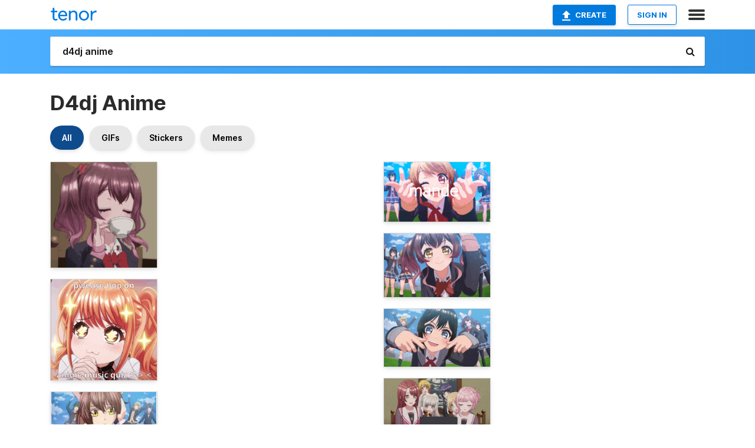

--- FILE ---
content_type: text/html; charset=utf-8
request_url: https://tenor.com/search/d4dj-anime-gifs
body_size: 32231
content:
<!DOCTYPE html>
<html lang="en" dir="ltr"><head><script id="data" type="text/x-cache" nonce="Y2MwZDNkYzItZGM0Zi00ZDFkLTk1Y2ItMDBiOGIxZjRiZTE5">[base64]</script><title class="dynamic">D4dj Anime GIFs | Tenor</title><link class="dynamic" rel="canonical" href="https://tenor.com/search/d4dj-anime-gifs"><meta class="dynamic" name="keywords" content="d4dj,anime,gifs,search,memes"><meta class="dynamic" name="description" content="With Tenor, maker of GIF Keyboard, add popular D4dj Anime animated GIFs to your conversations. Share the best GIFs now &gt;&gt;&gt;"><meta class="dynamic" name="twitter:title" content="D4dj Anime GIFs | Tenor"><meta class="dynamic" name="twitter:description" content="With Tenor, maker of GIF Keyboard, add popular D4dj Anime animated GIFs to your conversations. Share the best GIFs now &gt;&gt;&gt;"><meta class="dynamic" name="twitter:site" content="@gifkeyboard"><meta class="dynamic" name="twitter:app:name:iphone" content="GIF Keyboard"><meta class="dynamic" name="twitter:app:name:ipad" content="GIF Keyboard"><meta class="dynamic" name="twitter:app:name:googleplay" content="GIF Keyboard"><meta class="dynamic" name="twitter:app:id:iphone" content="917932200"><meta class="dynamic" name="twitter:app:id:ipad" content="917932200"><meta class="dynamic" name="twitter:app:id:googleplay" content="com.riffsy.FBMGIFApp"><meta class="dynamic" property="al:ios:app_name" content="GIF Keyboard"><meta class="dynamic" property="al:ios:app_store_id" content="917932200"><meta class="dynamic" property="al:android:package" content="com.riffsy.FBMGIFApp"><meta class="dynamic" property="al:android:app_name" content="GIF Keyboard"><meta class="dynamic" property="fb:app_id" content="374882289330575"><meta class="dynamic" property="og:site_name" content="Tenor"><meta class="dynamic" property="og:title" content="D4dj Anime GIFs | Tenor"><meta class="dynamic" name="robots" content="noindex"><meta class="dynamic" name="apple-itunes-app" content="app-id=917932200,app-argument=https://tenor.com/search/d4dj-anime-gifs"><meta class="dynamic" name="twitter:app:url:googleplay" content="riffsy://search/d4dj%20anime"><meta class="dynamic" property="al:android:url" content="riffsy://search/d4dj%20anime"><link class="dynamic" rel="alternate" href="android-app://com.riffsy.FBMGIFApp/riffsy/search/d4dj%20anime"><meta name="twitter:image" content="https://media1.tenor.com/m/A0RXwLmaaj4AAAAC/ohnaruto-muni-d4dj-first-mix.gif"><link rel="image_src" href="https://media1.tenor.com/m/A0RXwLmaaj4AAAAC/ohnaruto-muni-d4dj-first-mix.gif"><meta class="dynamic" property="og:url" content="https://media1.tenor.com/m/A0RXwLmaaj4AAAAd/ohnaruto-muni-d4dj-first-mix.gif"><meta class="dynamic" property="og:description" content="Click to view the GIF"><meta class="dynamic" property="og:type" content="website"><meta class="dynamic" property="og:image" content="https://media1.tenor.com/m/A0RXwLmaaj4AAAAd/ohnaruto-muni-d4dj-first-mix.gif"><meta class="dynamic" property="og:image:type" content="image/gif"><meta class="dynamic" property="og:image:width" content="640"><meta class="dynamic" property="og:image:height" content="636"><meta class="dynamic" property="og:video" content="https://media.tenor.com/A0RXwLmaaj4AAAPo/ohnaruto-muni-d4dj-first-mix.mp4"><meta class="dynamic" property="og:video:secure_url" content="https://media.tenor.com/A0RXwLmaaj4AAAPo/ohnaruto-muni-d4dj-first-mix.mp4"><meta class="dynamic" property="og:video:type" content="video/mp4"><meta class="dynamic" property="og:video:width" content="640"><meta class="dynamic" property="og:video:height" content="636"><meta class="dynamic" property="og:video" content="https://media.tenor.com/A0RXwLmaaj4AAAPs/ohnaruto-muni-d4dj-first-mix.webm"><meta class="dynamic" property="og:video:secure_url" content="https://media.tenor.com/A0RXwLmaaj4AAAPs/ohnaruto-muni-d4dj-first-mix.webm"><meta class="dynamic" property="og:video:type" content="video/webm"><meta class="dynamic" property="og:video:width" content="640"><meta class="dynamic" property="og:video:height" content="636"><script class="dynamic" type="application/ld+json">{"@context":"http:\u002F\u002Fschema.org","@type":"Article","author":"Zapp4499","creator":"Zapp4499","headline":"D4dj Anime GIFs | Tenor","name":"D4dj Anime GIFs | Tenor","url":"https:\u002F\u002Ftenor.com\u002Fsearch\u002Fd4dj-anime-gifs","mainEntityOfPage":"https:\u002F\u002Ftenor.com\u002Fsearch\u002Fd4dj-anime-gifs","keywords":"d4dj,anime,gifs,search,memes","dateModified":"2021-01-06T11:02:11.548Z","datePublished":"2021-01-06T11:02:11.548Z","publisher":{"@context":"http:\u002F\u002Fschema.org","@type":"Organization","name":"Tenor","logo":{"@type":"ImageObject","url":"https:\u002F\u002Ftenor.com\u002Fassets\u002Fimg\u002Ftenor-app-icon.png"},"sameAs":["https:\u002F\u002Ftwitter.com\u002Fgifkeyboard","https:\u002F\u002Fwww.facebook.com\u002Ftenorapp\u002F","https:\u002F\u002Fwww.linkedin.com\u002Fcompany\u002Ftenorinc\u002F"]},"image":{"@context":"http:\u002F\u002Fschema.org","@type":"ImageObject","author":"Zapp4499","creator":"Zapp4499","name":"D4dj Anime GIFs | Tenor","keywords":"d4dj,anime,gifs,search,memes","description":"With Tenor, maker of GIF Keyboard, add popular D4dj Anime animated GIFs to your conversations. Share the best GIFs now \u003E\u003E\u003E","url":"https:\u002F\u002Ftenor.com\u002Fsearch\u002Fd4dj-anime-gifs","contentUrl":"https:\u002F\u002Fmedia1.tenor.com\u002Fm\u002FA0RXwLmaaj4AAAAC\u002Fohnaruto-muni-d4dj-first-mix.gif","thumbnailUrl":"https:\u002F\u002Fmedia.tenor.com\u002FA0RXwLmaaj4AAAAe\u002Fohnaruto-muni-d4dj-first-mix.png","width":498,"height":494,"dateCreated":"2021-01-06T11:02:11.548Z","uploadDate":"2021-01-06T11:02:11.548Z","representativeOfPage":true},"video":{"@context":"http:\u002F\u002Fschema.org","@type":"VideoObject","author":"Zapp4499","creator":"Zapp4499","name":"D4dj Anime GIFs | Tenor","keywords":"d4dj,anime,gifs,search,memes","description":"With Tenor, maker of GIF Keyboard, add popular D4dj Anime animated GIFs to your conversations. Share the best GIFs now \u003E\u003E\u003E","url":"https:\u002F\u002Ftenor.com\u002Fsearch\u002Fd4dj-anime-gifs","contentUrl":"https:\u002F\u002Fmedia.tenor.com\u002FA0RXwLmaaj4AAAPo\u002Fohnaruto-muni-d4dj-first-mix.mp4","thumbnailUrl":"https:\u002F\u002Fmedia.tenor.com\u002FA0RXwLmaaj4AAAAe\u002Fohnaruto-muni-d4dj-first-mix.png","width":640,"height":636,"dateCreated":"2021-01-06T11:02:11.548Z","uploadDate":"2021-01-06T11:02:11.548Z","duration":"PT0M7S"}}</script><link rel="preconnect" href="https://www.googletagmanager.com"><link rel="preconnect" href="https://www.google-analytics.com"><link rel="dns-prefetch" href="//media.tenor.com"><link rel="preconnect" href="https://media.tenor.com"><link rel="stylesheet" type="text/css" href="/assets/dist/main.min.css?release=r260116-1-master-85a2"><meta charset="UTF-8"><meta name="viewport" content="width=device-width, initial-scale=1"><link rel="manifest" href="/assets/manifest.json"><link rel="shortcut icon" type="image/png" href="/assets/img/favicon/favicon-16x16.png"><link rel="apple-touch-icon" sizes="57x57" href="/assets/img/favicon/apple-touch-icon-57x57.png"><link rel="apple-touch-icon" sizes="60x60" href="/assets/img/favicon/apple-touch-icon-60x60.png"><link rel="apple-touch-icon" sizes="72x72" href="/assets/img/favicon/apple-touch-icon-72x72.png"><link rel="icon" type="image/png" href="/assets/img/favicon/favicon-16x16.png" sizes="16x16"><link rel="icon" type="image/png" href="/assets/img/favicon/favicon-32x32.png" sizes="32x32"><link rel="search" type="application/opensearchdescription+xml" href="/opensearch.xml" title="Tenor"><link rel="alternate" hreflang="x-default" href="https://tenor.com/search/d4dj-anime-gifs"><link rel="alternate" hreflang="af" href="https://tenor.com/af/search/d4dj-anime-gifs"><link rel="alternate" hreflang="am" href="https://tenor.com/am/search/d4dj-anime-gifs"><link rel="alternate" hreflang="az" href="https://tenor.com/az/search/d4dj-anime-gifs"><link rel="alternate" hreflang="be" href="https://tenor.com/be/search/d4dj-anime-gifs"><link rel="alternate" hreflang="bg" href="https://tenor.com/bg/search/d4dj-anime-gifs"><link rel="alternate" hreflang="bn" href="https://tenor.com/bn/search/d4dj-anime-gifs"><link rel="alternate" hreflang="bs" href="https://tenor.com/bs/search/d4dj-anime-gifs"><link rel="alternate" hreflang="ca" href="https://tenor.com/ca/search/d4dj-anime-gifs"><link rel="alternate" hreflang="cs" href="https://tenor.com/cs/search/d4dj-anime-gifs"><link rel="alternate" hreflang="da" href="https://tenor.com/da/search/d4dj-anime-gifs"><link rel="alternate" hreflang="de" href="https://tenor.com/de/search/d4dj-anime-gifs"><link rel="alternate" hreflang="de-AT" href="https://tenor.com/de-AT/search/d4dj-anime-gifs"><link rel="alternate" hreflang="de-CH" href="https://tenor.com/de-CH/search/d4dj-anime-gifs"><link rel="alternate" hreflang="el" href="https://tenor.com/el/search/d4dj-anime-gifs"><link rel="alternate" hreflang="en-AU" href="https://tenor.com/en-AU/search/d4dj-anime-gifs"><link rel="alternate" hreflang="en-CA" href="https://tenor.com/en-CA/search/d4dj-anime-gifs"><link rel="alternate" hreflang="en-GB" href="https://tenor.com/en-GB/search/d4dj-anime-gifs"><link rel="alternate" hreflang="en-IE" href="https://tenor.com/en-IE/search/d4dj-anime-gifs"><link rel="alternate" hreflang="en-IN" href="https://tenor.com/en-IN/search/d4dj-anime-gifs"><link rel="alternate" hreflang="en-NZ" href="https://tenor.com/en-NZ/search/d4dj-anime-gifs"><link rel="alternate" hreflang="en-SG" href="https://tenor.com/en-SG/search/d4dj-anime-gifs"><link rel="alternate" hreflang="en-ZA" href="https://tenor.com/en-ZA/search/d4dj-anime-gifs"><link rel="alternate" hreflang="es" href="https://tenor.com/es/search/d4dj-anime-gifs"><link rel="alternate" hreflang="es-419" href="https://tenor.com/es-419/search/d4dj-anime-gifs"><link rel="alternate" hreflang="es-AR" href="https://tenor.com/es-AR/search/d4dj-anime-gifs"><link rel="alternate" hreflang="es-BO" href="https://tenor.com/es-BO/search/d4dj-anime-gifs"><link rel="alternate" hreflang="es-CL" href="https://tenor.com/es-CL/search/d4dj-anime-gifs"><link rel="alternate" hreflang="es-CO" href="https://tenor.com/es-CO/search/d4dj-anime-gifs"><link rel="alternate" hreflang="es-CR" href="https://tenor.com/es-CR/search/d4dj-anime-gifs"><link rel="alternate" hreflang="es-DO" href="https://tenor.com/es-DO/search/d4dj-anime-gifs"><link rel="alternate" hreflang="es-EC" href="https://tenor.com/es-EC/search/d4dj-anime-gifs"><link rel="alternate" hreflang="es-GT" href="https://tenor.com/es-GT/search/d4dj-anime-gifs"><link rel="alternate" hreflang="es-HN" href="https://tenor.com/es-HN/search/d4dj-anime-gifs"><link rel="alternate" hreflang="es-MX" href="https://tenor.com/es-MX/search/d4dj-anime-gifs"><link rel="alternate" hreflang="es-NI" href="https://tenor.com/es-NI/search/d4dj-anime-gifs"><link rel="alternate" hreflang="es-PA" href="https://tenor.com/es-PA/search/d4dj-anime-gifs"><link rel="alternate" hreflang="es-PE" href="https://tenor.com/es-PE/search/d4dj-anime-gifs"><link rel="alternate" hreflang="es-PR" href="https://tenor.com/es-PR/search/d4dj-anime-gifs"><link rel="alternate" hreflang="es-PY" href="https://tenor.com/es-PY/search/d4dj-anime-gifs"><link rel="alternate" hreflang="es-SV" href="https://tenor.com/es-SV/search/d4dj-anime-gifs"><link rel="alternate" hreflang="es-US" href="https://tenor.com/es-US/search/d4dj-anime-gifs"><link rel="alternate" hreflang="es-UY" href="https://tenor.com/es-UY/search/d4dj-anime-gifs"><link rel="alternate" hreflang="es-VE" href="https://tenor.com/es-VE/search/d4dj-anime-gifs"><link rel="alternate" hreflang="et" href="https://tenor.com/et/search/d4dj-anime-gifs"><link rel="alternate" hreflang="eu" href="https://tenor.com/eu/search/d4dj-anime-gifs"><link rel="alternate" hreflang="fi" href="https://tenor.com/fi/search/d4dj-anime-gifs"><link rel="alternate" hreflang="fil" href="https://tenor.com/fil/search/d4dj-anime-gifs"><link rel="alternate" hreflang="fr" href="https://tenor.com/fr/search/d4dj-anime-gifs"><link rel="alternate" hreflang="fr-CA" href="https://tenor.com/fr-CA/search/d4dj-anime-gifs"><link rel="alternate" hreflang="fr-CH" href="https://tenor.com/fr-CH/search/d4dj-anime-gifs"><link rel="alternate" hreflang="gl" href="https://tenor.com/gl/search/d4dj-anime-gifs"><link rel="alternate" hreflang="gu" href="https://tenor.com/gu/search/d4dj-anime-gifs"><link rel="alternate" hreflang="hi" href="https://tenor.com/hi/search/d4dj-anime-gifs"><link rel="alternate" hreflang="hr" href="https://tenor.com/hr/search/d4dj-anime-gifs"><link rel="alternate" hreflang="hu" href="https://tenor.com/hu/search/d4dj-anime-gifs"><link rel="alternate" hreflang="hy" href="https://tenor.com/hy/search/d4dj-anime-gifs"><link rel="alternate" hreflang="id" href="https://tenor.com/id/search/d4dj-anime-gifs"><link rel="alternate" hreflang="is" href="https://tenor.com/is/search/d4dj-anime-gifs"><link rel="alternate" hreflang="it" href="https://tenor.com/it/search/d4dj-anime-gifs"><link rel="alternate" hreflang="ja" href="https://tenor.com/ja/search/d4dj-anime-gifs"><link rel="alternate" hreflang="ka" href="https://tenor.com/ka/search/d4dj-anime-gifs"><link rel="alternate" hreflang="kk" href="https://tenor.com/kk/search/d4dj-anime-gifs"><link rel="alternate" hreflang="km" href="https://tenor.com/km/search/d4dj-anime-gifs"><link rel="alternate" hreflang="kn" href="https://tenor.com/kn/search/d4dj-anime-gifs"><link rel="alternate" hreflang="ko" href="https://tenor.com/ko/search/d4dj-anime-gifs"><link rel="alternate" hreflang="ky" href="https://tenor.com/ky/search/d4dj-anime-gifs"><link rel="alternate" hreflang="lo" href="https://tenor.com/lo/search/d4dj-anime-gifs"><link rel="alternate" hreflang="lt" href="https://tenor.com/lt/search/d4dj-anime-gifs"><link rel="alternate" hreflang="lv" href="https://tenor.com/lv/search/d4dj-anime-gifs"><link rel="alternate" hreflang="mk" href="https://tenor.com/mk/search/d4dj-anime-gifs"><link rel="alternate" hreflang="ml" href="https://tenor.com/ml/search/d4dj-anime-gifs"><link rel="alternate" hreflang="mn" href="https://tenor.com/mn/search/d4dj-anime-gifs"><link rel="alternate" hreflang="mo" href="https://tenor.com/mo/search/d4dj-anime-gifs"><link rel="alternate" hreflang="mr" href="https://tenor.com/mr/search/d4dj-anime-gifs"><link rel="alternate" hreflang="ms" href="https://tenor.com/ms/search/d4dj-anime-gifs"><link rel="alternate" hreflang="my" href="https://tenor.com/my/search/d4dj-anime-gifs"><link rel="alternate" hreflang="ne" href="https://tenor.com/ne/search/d4dj-anime-gifs"><link rel="alternate" hreflang="nl" href="https://tenor.com/nl/search/d4dj-anime-gifs"><link rel="alternate" hreflang="no" href="https://tenor.com/no/search/d4dj-anime-gifs"><link rel="alternate" hreflang="pa" href="https://tenor.com/pa/search/d4dj-anime-gifs"><link rel="alternate" hreflang="pl" href="https://tenor.com/pl/search/d4dj-anime-gifs"><link rel="alternate" hreflang="pt" href="https://tenor.com/pt/search/d4dj-anime-gifs"><link rel="alternate" hreflang="pt-BR" href="https://tenor.com/pt-BR/search/d4dj-anime-gifs"><link rel="alternate" hreflang="pt-PT" href="https://tenor.com/pt-PT/search/d4dj-anime-gifs"><link rel="alternate" hreflang="ro" href="https://tenor.com/ro/search/d4dj-anime-gifs"><link rel="alternate" hreflang="ru" href="https://tenor.com/ru/search/d4dj-anime-gifs"><link rel="alternate" hreflang="si" href="https://tenor.com/si/search/d4dj-anime-gifs"><link rel="alternate" hreflang="sk" href="https://tenor.com/sk/search/d4dj-anime-gifs"><link rel="alternate" hreflang="sl" href="https://tenor.com/sl/search/d4dj-anime-gifs"><link rel="alternate" hreflang="sq" href="https://tenor.com/sq/search/d4dj-anime-gifs"><link rel="alternate" hreflang="sr" href="https://tenor.com/sr/search/d4dj-anime-gifs"><link rel="alternate" hreflang="sr-Latn" href="https://tenor.com/sr-Latn/search/d4dj-anime-gifs"><link rel="alternate" hreflang="sv" href="https://tenor.com/sv/search/d4dj-anime-gifs"><link rel="alternate" hreflang="sw" href="https://tenor.com/sw/search/d4dj-anime-gifs"><link rel="alternate" hreflang="ta" href="https://tenor.com/ta/search/d4dj-anime-gifs"><link rel="alternate" hreflang="te" href="https://tenor.com/te/search/d4dj-anime-gifs"><link rel="alternate" hreflang="th" href="https://tenor.com/th/search/d4dj-anime-gifs"><link rel="alternate" hreflang="tl" href="https://tenor.com/tl/search/d4dj-anime-gifs"><link rel="alternate" hreflang="tr" href="https://tenor.com/tr/search/d4dj-anime-gifs"><link rel="alternate" hreflang="uk" href="https://tenor.com/uk/search/d4dj-anime-gifs"><link rel="alternate" hreflang="uz" href="https://tenor.com/uz/search/d4dj-anime-gifs"><link rel="alternate" hreflang="vi" href="https://tenor.com/vi/search/d4dj-anime-gifs"><link rel="alternate" hreflang="zh-CN" href="https://tenor.com/zh-CN/search/d4dj-anime-gifs"><link rel="alternate" hreflang="zh-HK" href="https://tenor.com/zh-HK/search/d4dj-anime-gifs"><link rel="alternate" hreflang="zh-TW" href="https://tenor.com/zh-TW/search/d4dj-anime-gifs"><link rel="alternate" hreflang="zu" href="https://tenor.com/zu/search/d4dj-anime-gifs"></head><body><script async type="text/javascript" src="/assets/dist/main.min.js?release=r260116-1-master-85a2" fetchpriority="high"></script><div id="root"><div class="BaseApp"><div class="Banner TOSBanner hidden"><div class="container"><span class="iconfont-remove" aria-hidden="true"></span>We&#039;ve updated our <span class="linkElements"><a href="/legal-terms" rel="noopener">Terms of Service</a> and <a href="https://policies.google.com/privacy?hl=en" rel="noopener">Privacy Policy</a></span>. By continuing you agree to Tenor&#039;s <span class="linkElements"><a href="/legal-terms" rel="noopener">Terms of Service</a> and <a href="https://policies.google.com/privacy?hl=en" rel="noopener">Privacy Policy</a></span>.</div></div><div class="Banner LanguageBanner hidden"><div class="container"><span class="iconfont-remove" aria-hidden="true"></span><div>Tenor.com has been translated based on your browser&#039;s language setting. If you want to change the language, click <span class="linkElements"><button>here</button></span>.</div></div></div><nav class="NavBar"><div class="container"><span itemscope itemtype="http://schema.org/Organization"><a class="navbar-brand" itemProp="url" href="/"><img src="/assets/img/tenor-logo.svg" width="80" height="22" alt="Tenor logo" itemprop="logo"></a></span><div class="nav-buttons"><div class="account-buttons"><a class="button upload-button" href="/gif-maker?utm_source=nav-bar&amp;utm_medium=internal&amp;utm_campaign=gif-maker-entrypoints"><img src="/assets/icons/upload-icon.svg" width="14" height="17" alt="Upload icon">Create</a><button class="white-button">SIGN IN</button></div><span class=" ToggleMenu"><span class="menu-button navicon-button x ToggleMenu-button"><div class="navicon"></div></span><div class="animated NavMenu"><div class="section"><div class="header">Products</div><ul><li><a href="https://apps.apple.com/app/apple-store/id917932200?pt=39040802&amp;ct=NavGifKeyboard&amp;mt=8" rel="noopener">GIF Keyboard</a></li><li><a href="https://play.google.com/store/apps/details?id=com.riffsy.FBMGIFApp" rel="noopener">Android</a></li><li><a href="/contentpartners">Content Partners</a></li></ul></div><div class="section"><div class="header">Explore</div><ul><li><button>Language</button></li><li><a href="/reactions">Reaction GIFs</a></li><li><a href="/explore">Explore GIFs</a></li></ul></div><div class="section"><div class="header">Company</div><ul><li><a href="/press">Press</a></li><li><a href="https://blog.tenor.com/" rel="noopener">Blog</a></li><li><a href="https://support.google.com/tenor" rel="noopener">FAQ</a></li><li><a href="/legal-terms">Terms and Privacy</a></li><li><a href="/assets/dist/licenses.txt" rel="noopener">Website Licenses</a></li><li><a href="https://support.google.com/tenor/gethelp?hl=en" rel="noopener">Contact Us</a></li></ul></div><div class="section"><div class="header">API</div><ul><li><a href="/gifapi" rel="noopener">Tenor GIF API</a></li><li><a href="https://developers.google.com/tenor/guides/endpoints" rel="noopener">GIF API Documentation</a></li></ul></div></div></span></div></div></nav><div class="TopBarComponent TopSearchBar"><div class="TopBar"><div class="container"><a class="navbar-brand" itemProp="url" href="/"><img src="/assets/img/tenor-logo-white.svg" width="80" height="22" alt="Tenor logo" itemprop="logo"></a><div class="search-bar-wrapper"><form class="SearchBar"><input name="q" value="d4dj anime" placeholder="Search for GIFs and Stickers" autocomplete="off"><span class="iconfont-search" aria-hidden="true"></span></form></div></div></div></div><div class="SearchPage container page"><!--!--><div class="gallery-container" itemscope itemtype="http://schema.org/ImageGallery"><meta itemprop="url" content="https://tenor.com/search/d4dj-anime-gifs"><meta itemprop="mainEntityOfPage" content="https://tenor.com/search/d4dj-anime-gifs"><meta itemprop="keywords" content="d4dj,anime,gifs,search,memes"><meta itemprop="headline" content="D4dj Anime GIFs | Tenor"><meta itemprop="name" content="D4dj Anime GIFs | Tenor"><h1>D4dj Anime</h1><div class="search"><div class="UniversalSearchFormatToggle"><a class="UniversalSearchFormatToggleButton selected" href="/search/d4dj-anime-gifs">All</a><a class="UniversalSearchFormatToggleButton" href="/search/d4dj-anime-gifs?format=gifs">GIFs</a><a class="UniversalSearchFormatToggleButton" href="/search/d4dj-anime-gifs?format=stickers">Stickers</a><a class="UniversalSearchFormatToggleButton" href="/search/d4dj-anime-gifs?format=memes">Memes</a></div><div class="UniversalGifList" style="height:3684.327695560254px;"><div class="column"><figure class="UniversalGifListItem clickable" data-index="0" data-width="220" data-height="219" style="top:0px;"><a href="/view/ohnaruto-muni-d4dj-first-mix-anime-sips-tea-drinking-gif-19850247"><div class="Gif"><picture><source media="(max-width:840px)" type="video/mp4" srcset="https://media.tenor.com/A0RXwLmaaj4AAAP1/ohnaruto-muni-d4dj-first-mix.mp4 166w"><source media="(max-width:840px)" type="image/webp" srcset="https://media.tenor.com/A0RXwLmaaj4AAAA1/ohnaruto-muni-d4dj-first-mix.webp 200w"><img src="https://media.tenor.com/A0RXwLmaaj4AAAAM/ohnaruto-muni-d4dj-first-mix.gif" width="180" height="179.1818181818182" alt="a girl with purple hair and a red bow" loading="lazy"></picture></div><div class="overlay"></div></a><div class="actions"><span class="GifFavButton FavButton" aria-hidden="true"></span></div><figcaption class="tags"><ul><li><a href="/search/ohnaruto-muni-gifs">#Ohnaruto-Muni</a></li><li><a href="/search/d4dj-first-mix-gifs">#D4dj-First-Mix</a></li></ul></figcaption><!--!--></figure><figure class="UniversalGifListItem clickable" data-index="3" data-width="220" data-height="209" style="top:199.1818181818182px;"><a href="/view/pwease-please-rika-seto-rika-d4dj-gif-11880417477630251553"><div class="Gif"><picture><source type="video/mp4" srcset="https://media.tenor.com/pN-4wDF-UiEAAAP1/pwease-please.mp4 320w"><source media="(max-width:840px)" type="image/webp" srcset="https://media.tenor.com/pN-4wDF-UiEAAAA1/pwease-please.webp 200w"><img src="https://media.tenor.com/pN-4wDF-UiEAAAAM/pwease-please.gif" width="180" height="171" alt="a picture of a girl with the words pwease hop on anime music quiz" loading="lazy"></picture></div><div class="overlay"></div></a><div class="actions"><span class="GifFavButton FavButton" aria-hidden="true"></span></div><figcaption class="tags"><ul><li><a href="/search/pwease-gifs">#pwease</a></li><li><a href="/search/please-gifs">#please</a></li><li><a href="/search/rika-seto-gifs">#rika-seto</a></li><li><a href="/search/rika-gifs">#rika</a></li></ul></figcaption><!--!--></figure><figure class="UniversalGifListItem clickable" data-index="6" data-width="165" data-height="93" style="top:390.1818181818182px;"><a href="/view/бесконечное-лето-бл-бесконечное-лето-мику-gif-12042953123319408136"><div class="Gif"><picture><source type="video/mp4" srcset="https://media.tenor.com/pyEqDzIiZggAAAP1/%D0%B1%D0%B5%D1%81%D0%BA%D0%BE%D0%BD%D0%B5%D1%87%D0%BD%D0%BE%D0%B5-%D0%BB%D0%B5%D1%82%D0%BE-%D0%B1%D0%BB.mp4 320w"><source type="image/webp" srcset="https://media.tenor.com/pyEqDzIiZggAAAA1/%D0%B1%D0%B5%D1%81%D0%BA%D0%BE%D0%BD%D0%B5%D1%87%D0%BD%D0%BE%D0%B5-%D0%BB%D0%B5%D1%82%D0%BE-%D0%B1%D0%BB.webp 200w"><img src="https://media.tenor.com/pyEqDzIiZggAAAAM/%D0%B1%D0%B5%D1%81%D0%BA%D0%BE%D0%BD%D0%B5%D1%87%D0%BD%D0%BE%D0%B5-%D0%BB%D0%B5%D1%82%D0%BE-%D0%B1%D0%BB.gif" width="180" height="101.45454545454545" alt="a girl with purple hair and green eyes stands in front of a group of girls" loading="lazy"></picture></div><div class="overlay"></div></a><div class="actions"><span class="GifFavButton FavButton" aria-hidden="true"></span></div><figcaption class="tags"><ul><li><a href="/search/бесконечное-лето-gifs">#бесконечное-лето</a></li><li><a href="/search/бл-gifs">#бл</a></li><li><a href="/search/бесконечное-gifs">#бесконечное</a></li></ul></figcaption><!--!--></figure><figure class="UniversalGifListItem clickable" data-index="8" data-width="220" data-height="124" style="top:511.6363636363636px;"><a href="/view/maho-akashi-d4dj-maho-akashi-pfp-maho-akashi-icon-hecho-por-nawelelcapo-gif-4872981480826514093"><div class="Gif"><picture><source type="video/mp4" srcset="https://media.tenor.com/Q6BO1rG4qq0AAAP1/maho-akashi-d4dj.mp4 320w"><source media="(max-width:840px)" type="image/webp" srcset="https://media.tenor.com/Q6BO1rG4qq0AAAA1/maho-akashi-d4dj.webp 200w"><img src="https://media.tenor.com/Q6BO1rG4qq0AAAAM/maho-akashi-d4dj.gif" width="180" height="101.45454545454547" alt="a girl wearing sunglasses and headphones is sitting at a table in a dark room ." loading="lazy"></picture></div><div class="overlay"></div></a><div class="actions"><span class="GifFavButton FavButton" aria-hidden="true"></span></div><figcaption class="tags"><ul><li><a href="/search/maho-akashi-gifs">#maho-akashi</a></li><li><a href="/search/d4dj-gifs">#d4dj</a></li><li><a href="/search/maho-akashi-pfp-gifs">#maho-akashi-pfp</a></li></ul></figcaption><!--!--></figure><figure class="UniversalGifListItem clickable" data-index="9" data-width="220" data-height="122" style="top:633.0909090909091px;"><a href="/view/esora-shimizu-cute-anime-lovely-gif-7232695897807634868"><div class="Gif"><picture><source type="video/mp4" srcset="https://media.tenor.com/ZF-ymT0_wbQAAAP1/esora-shimizu.mp4 320w"><source media="(max-width:840px)" type="image/webp" srcset="https://media.tenor.com/ZF-ymT0_wbQAAAA1/esora-shimizu.webp 200w"><img src="https://media.tenor.com/ZF-ymT0_wbQAAAAM/esora-shimizu.gif" width="180" height="99.81818181818183" alt="a girl with green hair is holding a microphone in her hand ." loading="lazy"></picture></div><div class="overlay"></div></a><div class="actions"><span class="GifFavButton FavButton" aria-hidden="true"></span></div><figcaption class="tags"><ul><li><a href="/search/esora-gifs">#esora</a></li><li><a href="/search/shimizu-gifs">#shimizu</a></li><li><a href="/search/cute-gifs">#cute</a></li><li><a href="/search/anime-gifs">#anime</a></li></ul></figcaption><!--!--></figure><figure class="UniversalGifListItem clickable" data-index="11" data-width="220" data-height="124" style="top:752.909090909091px;"><a href="/view/d4dj-anime-spaghetti-eating-rinku-gif-13931612455359300736"><div class="Gif"><picture><source type="video/mp4" srcset="https://media.tenor.com/wVcHtx4ZRIAAAAP1/d4dj-anime.mp4 320w"><source media="(max-width:840px)" type="image/webp" srcset="https://media.tenor.com/wVcHtx4ZRIAAAAA1/d4dj-anime.webp 200w"><img src="https://media.tenor.com/wVcHtx4ZRIAAAAAM/d4dj-anime.gif" width="180" height="101.45454545454547" alt="a girl with blonde hair and red eyes is sitting at a table" loading="lazy"></picture></div><div class="overlay"></div></a><div class="actions"><span class="GifFavButton FavButton" aria-hidden="true"></span></div><figcaption class="tags"><ul><li><a href="/search/d4dj-gifs">#D4DJ</a></li><li><a href="/search/anime-gifs">#anime</a></li><li><a href="/search/spaghetti-gifs">#spaghetti</a></li><li><a href="/search/eating-gifs">#eating</a></li></ul></figcaption><!--!--></figure><figure class="UniversalGifListItem clickable" data-index="13" data-width="220" data-height="124" style="top:874.3636363636365px;"><a href="/view/aimoto-rinku-ohnaruto-muni-d4dj-first-mix-anime-excited-gif-19885073"><div class="Gif"><picture><source type="video/mp4" srcset="https://media.tenor.com/DR3dTczRrdAAAAP1/aimoto-rinku-ohnaruto-muni.mp4 258w"><source media="(max-width:840px)" type="image/webp" srcset="https://media.tenor.com/DR3dTczRrdAAAAA1/aimoto-rinku-ohnaruto-muni.webp 200w"><img src="https://media.tenor.com/DR3dTczRrdAAAAAM/aimoto-rinku-ohnaruto-muni.gif" width="180" height="101.45454545454547" alt="a girl is laying on a bed with a stuffed animal" loading="lazy"></picture></div><div class="overlay"></div></a><div class="actions"><span class="GifFavButton FavButton" aria-hidden="true"></span></div><figcaption class="tags"><ul><li><a href="/search/aimoto-rinku-gifs">#Aimoto-Rinku</a></li><li><a href="/search/ohnaruto-muni-gifs">#Ohnaruto-Muni</a></li></ul></figcaption><!--!--></figure><figure class="UniversalGifListItem clickable" data-index="14" data-width="220" data-height="123" style="top:995.818181818182px;"><a href="/view/nagisa-tsukimiyama-tsukimiyama-nagisa-d4dj-anime-d4dj-anime-gif-27520549"><div class="Gif"><picture><source type="video/mp4" srcset="https://media.tenor.com/N8BoEdkUA6sAAAP1/nagisa-tsukimiyama-tsukimiyama-nagisa.mp4 320w"><source media="(max-width:840px)" type="image/webp" srcset="https://media.tenor.com/N8BoEdkUA6sAAAA1/nagisa-tsukimiyama-tsukimiyama-nagisa.webp 200w"><img src="https://media.tenor.com/N8BoEdkUA6sAAAAM/nagisa-tsukimiyama-tsukimiyama-nagisa.gif" width="180" height="100.63636363636364" alt="a person is holding a stuffed doll with a smiley face" loading="lazy"></picture></div><div class="overlay"></div></a><div class="actions"><span class="GifFavButton FavButton" aria-hidden="true"></span></div><figcaption class="tags"><ul><li><a href="/search/nagisa-tsukimiyama-gifs">#Nagisa-Tsukimiyama</a></li></ul></figcaption><!--!--></figure><figure class="UniversalGifListItem clickable" data-index="16" data-width="516" data-height="715" style="top:1116.4545454545457px;"><a href="/gif-maker?utm_source=search-page&amp;utm_medium=internal&amp;utm_campaign=gif-maker-entrypoints"><div class="Gif Card" style="font-size:12.47093023255814px;height:249.4186046511628px;"><div class="header"><p>Click here</p><p>to upload to Tenor</p></div><picture><source type="video/mp4" srcset="/assets/img/gif-maker-entrypoints/search-entrypoint-optimized.mp4 516w"><source type="image/webp" srcset="/assets/img/gif-maker-entrypoints/search-entrypoint-optimized.webp 516w"><img src="/assets/img/gif-maker-entrypoints/search-entrypoint-optimized.gif" width="180" height="146.51162790697674" loading="lazy"></picture><div class="footer"><p>Upload your own GIFs</p></div></div><div class="overlay"></div></a><figcaption class="tags"><ul></ul></figcaption><!--!--></figure><figure class="UniversalGifListItem clickable" data-index="19" data-width="220" data-height="220" style="top:1385.8731501057086px;"><a href="/view/rei-d4dj-rei-d4dj-togetsu-rei-d4dj-anime-gif-144284344858828678"><div class="Gif"><picture><source type="video/mp4" srcset="https://media.tenor.com/AgCZ2OH134YAAAP1/rei-d4dj-rei.mp4 320w"><source media="(max-width:840px)" type="image/webp" srcset="https://media.tenor.com/AgCZ2OH134YAAAA1/rei-d4dj-rei.webp 200w"><img src="https://media.tenor.com/AgCZ2OH134YAAAAM/rei-d4dj-rei.gif" width="180" height="180" alt="a girl with purple hair is wearing a black suit and a red tie" loading="lazy"></picture></div><div class="overlay"></div></a><div class="actions"><span class="GifFavButton FavButton" aria-hidden="true"></span></div><figcaption class="tags"><ul><li><a href="/search/rei-d4dj-gifs">#Rei-d4dj</a></li><li><a href="/search/rei-gifs">#Rei</a></li><li><a href="/search/d4dj-gifs">#D4DJ</a></li><li><a href="/search/togetsu-rei-gifs">#Togetsu-Rei</a></li></ul></figcaption><!--!--></figure><figure class="UniversalGifListItem clickable" data-index="21" data-width="220" data-height="124" style="top:1585.8731501057086px;"><a href="/view/d4dj-all-mix-takeshita-miiko-shiratori-kurumi-ice-cream-chill-gif-27524406"><div class="Gif"><picture><source media="(max-width:840px)" type="video/mp4" srcset="https://media.tenor.com/i2Sp2X_3s1QAAAP1/d4dj-all-mix-takeshita-miiko.mp4 166w"><source media="(max-width:840px)" type="image/webp" srcset="https://media.tenor.com/i2Sp2X_3s1QAAAA1/d4dj-all-mix-takeshita-miiko.webp 200w"><img src="https://media.tenor.com/i2Sp2X_3s1QAAAAM/d4dj-all-mix-takeshita-miiko.gif" width="180" height="101.45454545454547" alt="two anime girls are eating popsicles and one has blonde hair and the other has white hair" loading="lazy"></picture></div><div class="overlay"></div></a><div class="actions"><span class="GifFavButton FavButton" aria-hidden="true"></span></div><figcaption class="tags"><ul><li><a href="/search/d4dj-all-mix-gifs">#D4dj-All-Mix</a></li><li><a href="/search/takeshita-miiko-gifs">#Takeshita-Miiko</a></li></ul></figcaption><!--!--></figure><figure class="UniversalGifListItem clickable" data-index="23" data-width="220" data-height="150" style="top:1707.3276955602541px;"><a href="/view/anime-anime-girl-d4dj-d4dj-groovy-mix-rinku-gif-6943966827486399944"><div class="Gif"><picture><source type="video/mp4" srcset="https://media.tenor.com/YF3tCfRsTcgAAAP1/anime-anime-girl.mp4 320w"><source media="(max-width:840px)" type="image/webp" srcset="https://media.tenor.com/YF3tCfRsTcgAAAA1/anime-anime-girl.webp 200w"><img src="https://media.tenor.com/YF3tCfRsTcgAAAAM/anime-anime-girl.gif" width="180" height="122.72727272727273" alt="a girl in a school uniform is standing in front of a green door with her hands in the air" loading="lazy"></picture></div><div class="overlay"></div></a><div class="actions"><span class="GifFavButton FavButton" aria-hidden="true"></span></div><figcaption class="tags"><ul><li><a href="/search/anime-gifs">#anime</a></li><li><a href="/search/anime-girl-gifs">#anime-girl</a></li><li><a href="/search/d4dj-gifs">#d4dj</a></li></ul></figcaption><!--!--></figure><figure class="UniversalGifListItem clickable" data-index="26" data-width="220" data-height="124" style="top:1850.054968287527px;"><a href="/view/d4dj-all-mix-ohnaruto-muni-donut-eating-glasses-gif-27524407"><div class="Gif"><picture><source type="video/mp4" srcset="https://media.tenor.com/Tz5h7ku6TXYAAAP1/d4dj-all-mix-ohnaruto-muni.mp4 320w"><source media="(max-width:840px)" type="image/webp" srcset="https://media.tenor.com/Tz5h7ku6TXYAAAA1/d4dj-all-mix-ohnaruto-muni.webp 200w"><img src="https://media.tenor.com/Tz5h7ku6TXYAAAAM/d4dj-all-mix-ohnaruto-muni.gif" width="180" height="101.45454545454547" alt="a girl wearing glasses is holding a donut in her hand" loading="lazy"></picture></div><div class="overlay"></div></a><div class="actions"><span class="GifFavButton FavButton" aria-hidden="true"></span></div><figcaption class="tags"><ul><li><a href="/search/d4dj-all-mix-gifs">#D4dj-All-Mix</a></li><li><a href="/search/ohnaruto-muni-gifs">#Ohnaruto-Muni</a></li><li><a href="/search/donut-gifs">#donut</a></li></ul></figcaption><!--!--></figure><figure class="UniversalGifListItem clickable" data-index="27" data-width="165" data-height="93" style="top:1971.5095137420724px;"><a href="/view/rinku-rinku-aimoto-aimoto-rinku-aimoto-maho-gif-8117796185012310421"><div class="Gif"><picture><source type="video/mp4" srcset="https://media.tenor.com/cKg0ns6uEZUAAAP1/rinku-rinku-aimoto.mp4 320w"><source type="image/webp" srcset="https://media.tenor.com/cKg0ns6uEZUAAAA1/rinku-rinku-aimoto.webp 200w"><img src="https://media.tenor.com/cKg0ns6uEZUAAAAM/rinku-rinku-aimoto.gif" width="180" height="101.45454545454545" alt="a girl in a school uniform is holding a plate of food in front of a screen that says 4k i 60 w" loading="lazy"></picture></div><div class="overlay"></div></a><div class="actions"><span class="GifFavButton FavButton" aria-hidden="true"></span></div><figcaption class="tags"><ul><li><a href="/search/rinku-gifs">#rinku</a></li><li><a href="/search/rinku-aimoto-gifs">#rinku-aimoto</a></li><li><a href="/search/aimoto-rinku-gifs">#aimoto-rinku</a></li></ul></figcaption><!--!--></figure><figure class="UniversalGifListItem clickable" data-index="29" data-width="220" data-height="124" style="top:2092.9640591966177px;"><a href="/view/d4dj-all-mix-shiratori-kurumi-cute-anime-girl-d4dj-gif-27524408"><div class="Gif"><picture><source media="(max-width:840px)" type="image/webp" srcset="https://media.tenor.com/ATsLTb13noAAAAA1/d4dj-all-mix-shiratori-kurumi.webp 200w"><img src="https://media.tenor.com/ATsLTb13noAAAAAM/d4dj-all-mix-shiratori-kurumi.gif" width="180" height="101.45454545454547" alt="a girl with white hair and purple eyes is wearing a purple and white uniform" loading="lazy"></picture></div><div class="overlay"></div></a><div class="actions"><span class="GifFavButton FavButton" aria-hidden="true"></span></div><figcaption class="tags"><ul><li><a href="/search/d4dj-all-mix-gifs">#D4dj-All-Mix</a></li><li><a href="/search/shiratori-kurumi-gifs">#Shiratori-Kurumi</a></li></ul></figcaption><!--!--></figure><figure class="UniversalGifListItem clickable" data-index="30" data-width="220" data-height="124" style="top:2214.418604651163px;"><a href="/view/d4dj-d4dj-first-mix-d4dj-anime-anime-towa-hanamaki-gif-2247550039845832352"><div class="Gif"><picture><source type="video/mp4" srcset="https://media.tenor.com/HzDm2mvtBqAAAAP1/d4dj-d4dj-first-mix.mp4 320w"><source media="(max-width:840px)" type="image/webp" srcset="https://media.tenor.com/HzDm2mvtBqAAAAA1/d4dj-d4dj-first-mix.webp 200w"><img src="https://media.tenor.com/HzDm2mvtBqAAAAAM/d4dj-d4dj-first-mix.gif" width="180" height="101.45454545454547" alt="a girl wearing headphones with a square on it" loading="lazy"></picture></div><div class="overlay"></div></a><div class="actions"><span class="GifFavButton FavButton" aria-hidden="true"></span></div><figcaption class="tags"><ul><li><a href="/search/d4dj-gifs">#d4dj</a></li><li><a href="/search/d4dj-first-mix-gifs">#d4dj-first-mix</a></li><li><a href="/search/d4dj-anime-gifs">#d4dj-anime</a></li></ul></figcaption><!--!--></figure><figure class="UniversalGifListItem clickable" data-index="32" data-width="220" data-height="123" style="top:2335.8731501057086px;"><a href="/view/muni-muni-ohnaruto-ohnaruto-muni-d4dj-d4dj-all-mix-gif-27520327"><div class="Gif"><picture><source media="(max-width:840px)" type="video/mp4" srcset="https://media.tenor.com/dDiae_wpxIYAAAP1/muni-muni-ohnaruto.mp4 166w"><source media="(max-width:840px)" type="image/webp" srcset="https://media.tenor.com/dDiae_wpxIYAAAA1/muni-muni-ohnaruto.webp 200w"><img src="https://media.tenor.com/dDiae_wpxIYAAAAM/muni-muni-ohnaruto.gif" width="180" height="100.63636363636364" alt="a cat and a girl are standing next to each other and the girl says it &#039;s done everyone , it &#039;s ready" loading="lazy"></picture></div><div class="overlay"></div></a><div class="actions"><span class="GifFavButton FavButton" aria-hidden="true"></span></div><figcaption class="tags"><ul><li><a href="/search/muni-gifs">#muni</a></li><li><a href="/search/muni-ohnaruto-gifs">#Muni-Ohnaruto</a></li><li><a href="/search/ohnaruto-muni-gifs">#Ohnaruto-Muni</a></li></ul></figcaption><!--!--></figure><figure class="UniversalGifListItem clickable" data-index="34" data-width="220" data-height="124" style="top:2456.509513742072px;"><a href="/view/d4dj-dig-delight-direct-drive-dj-ohnaruto-muni-aimoto-rinku-maho-akashi-gif-27377799"><div class="Gif"><picture><source media="(max-width:840px)" type="image/webp" srcset="https://media.tenor.com/yVt5MBnmdHsAAAA1/d4dj-dig-delight-direct-drive-dj.webp 200w"><img src="https://media.tenor.com/yVt5MBnmdHsAAAAM/d4dj-dig-delight-direct-drive-dj.gif" width="180" height="101.45454545454547" alt="a group of anime girls are dancing in front of a building" loading="lazy"></picture></div><div class="overlay"></div></a><div class="actions"><span class="GifFavButton FavButton" aria-hidden="true"></span></div><figcaption class="tags"><ul><li><a href="/search/d4dj-gifs">#d4dj</a></li></ul></figcaption><!--!--></figure><figure class="UniversalGifListItem clickable" data-index="36" data-width="220" data-height="195" style="top:2577.9640591966177px;"><a href="/view/ohnaruto-muni-nyochio-d4dj-first-mix-anime-scared-gif-19923453"><div class="Gif"><picture><source media="(max-width:840px)" type="video/mp4" srcset="https://media.tenor.com/ba9YiawU5sAAAAP1/ohnaruto-muni-nyochio.mp4 186w"><source media="(max-width:840px)" type="image/webp" srcset="https://media.tenor.com/ba9YiawU5sAAAAA1/ohnaruto-muni-nyochio.webp 200w"><img src="https://media.tenor.com/ba9YiawU5sAAAAAM/ohnaruto-muni-nyochio.gif" width="180" height="159.54545454545456" alt="a purple haired anime girl with a cat on her head" loading="lazy"></picture></div><div class="overlay"></div></a><div class="actions"><span class="GifFavButton FavButton" aria-hidden="true"></span></div><figcaption class="tags"><ul><li><a href="/search/ohnaruto-muni-gifs">#Ohnaruto-Muni</a></li><li><a href="/search/nyochio-gifs">#Nyochio</a></li></ul></figcaption><!--!--></figure><figure class="UniversalGifListItem clickable" data-index="39" data-width="165" data-height="95" style="top:2757.509513742072px;"><a href="/view/remorse-dahood-remorse-crew-gif-15829579163704531885"><div class="Gif"><picture><source type="video/mp4" srcset="https://media.tenor.com/2632YXSIm60AAAP1/remorse-dahood.mp4 320w"><source type="image/webp" srcset="https://media.tenor.com/2632YXSIm60AAAA1/remorse-dahood.webp 200w"><img src="https://media.tenor.com/2632YXSIm60AAAAM/remorse-dahood.gif" width="180" height="103.63636363636363" alt="a cartoon of a girl with the words &quot; another remorse raid won &quot; on the bottom" loading="lazy"></picture></div><div class="overlay"></div></a><div class="actions"><span class="GifFavButton FavButton" aria-hidden="true"></span></div><figcaption class="tags"><ul><li><a href="/search/remorse-gifs">#remorse</a></li><li><a href="/search/dahood-gifs">#dahood</a></li><li><a href="/search/remorse-crew-gifs">#remorse-crew</a></li></ul></figcaption><!--!--></figure><figure class="UniversalGifListItem clickable" data-index="40" data-width="220" data-height="122" style="top:2881.1458773784357px;"><a href="/view/ohnaruto-muni-d4dj-first-mix-anime-thinking-pout-gif-19850249"><div class="Gif"><picture><source media="(max-width:840px)" type="image/webp" srcset="https://media.tenor.com/WWU0iEU-wWEAAAA1/ohnaruto-muni-d4dj-first-mix.webp 200w"><img src="https://media.tenor.com/WWU0iEU-wWEAAAAM/ohnaruto-muni-d4dj-first-mix.gif" width="180" height="99.81818181818183" alt="a girl with a pen in her hand looks sad" loading="lazy"></picture></div><div class="overlay"></div></a><div class="actions"><span class="GifFavButton FavButton" aria-hidden="true"></span></div><figcaption class="tags"><ul><li><a href="/search/ohnaruto-muni-gifs">#Ohnaruto-Muni</a></li><li><a href="/search/d4dj-first-mix-gifs">#D4dj-First-Mix</a></li></ul></figcaption><!--!--></figure><figure class="UniversalGifListItem clickable" data-index="42" data-width="220" data-height="122" style="top:3000.9640591966177px;"><a href="/view/d4dj-d4dj-first-mix-anime-peaky-pkey-inuyose-shinobu-gif-22528372"><div class="Gif"><picture><source type="video/mp4" srcset="https://media.tenor.com/yiwYmesOdxEAAAP1/d4dj-d4dj-first-mix.mp4 288w"><source media="(max-width:840px)" type="image/webp" srcset="https://media.tenor.com/yiwYmesOdxEAAAA1/d4dj-d4dj-first-mix.webp 200w"><img src="https://media.tenor.com/yiwYmesOdxEAAAAM/d4dj-d4dj-first-mix.gif" width="180" height="99.81818181818183" alt="D4dj D4dj First Mix GIF" loading="lazy"></picture></div><div class="overlay"></div></a><div class="actions"><span class="GifFavButton FavButton" aria-hidden="true"></span></div><figcaption class="tags"><ul><li><a href="/search/d4dj-gifs">#d4dj</a></li><li><a href="/search/d4dj-first-mix-gifs">#D4dj-First-Mix</a></li><li><a href="/search/anime-gifs">#anime</a></li></ul></figcaption><!--!--></figure><figure class="UniversalGifListItem clickable" data-index="44" data-width="220" data-height="124" style="top:3120.7822410147996px;"><a href="/view/d4dj-all-mix-kasuga-haruna-evil-smile-no-way-huh-gif-27524268"><div class="Gif"><picture><source type="video/mp4" srcset="https://media.tenor.com/ZELZ_6FLO90AAAP1/d4dj-all-mix-kasuga-haruna.mp4 232w"><source media="(max-width:840px)" type="image/webp" srcset="https://media.tenor.com/ZELZ_6FLO90AAAA1/d4dj-all-mix-kasuga-haruna.webp 200w"><img src="https://media.tenor.com/ZELZ_6FLO90AAAAM/d4dj-all-mix-kasuga-haruna.gif" width="180" height="101.45454545454547" alt="a close up of a anime girl &#039;s face with a purple background" loading="lazy"></picture></div><div class="overlay"></div></a><div class="actions"><span class="GifFavButton FavButton" aria-hidden="true"></span></div><figcaption class="tags"><ul><li><a href="/search/d4dj-all-mix-gifs">#D4dj-All-Mix</a></li><li><a href="/search/kasuga-haruna-gifs">#Kasuga-Haruna</a></li></ul></figcaption><!--!--></figure><figure class="UniversalGifListItem clickable" data-index="46" data-width="220" data-height="220" style="top:3242.236786469345px;"><a href="/view/d4dj-saori-hidaka-stressed-anime-d4dj-double-mix-gif-16770229807379388219"><div class="Gif"><picture><source type="video/mp4" srcset="https://media.tenor.com/6LvTKEaEFzsAAAP1/d4dj-saori-hidaka.mp4 320w"><source media="(max-width:840px)" type="image/webp" srcset="https://media.tenor.com/6LvTKEaEFzsAAAA1/d4dj-saori-hidaka.webp 200w"><img src="https://media.tenor.com/6LvTKEaEFzsAAAAM/d4dj-saori-hidaka.gif" width="180" height="180" alt="a girl with purple hair sitting at a table with a glass of soda" loading="lazy"></picture></div><div class="overlay"></div></a><div class="actions"><span class="GifFavButton FavButton" aria-hidden="true"></span></div><figcaption class="tags"><ul><li><a href="/search/d4dj-gifs">#d4dj</a></li><li><a href="/search/saori-hidaka-gifs">#saori-hidaka</a></li><li><a href="/search/stressed-gifs">#stressed</a></li><li><a href="/search/anime-gifs">#anime</a></li></ul></figcaption><!--!--></figure><figure class="UniversalGifListItem clickable" data-index="48" data-width="220" data-height="123" style="top:3442.236786469345px;"><a href="/view/muni-ohnaruto-muni-muni-ohnaruto-anime-d4dj-gif-27520639"><div class="Gif"><picture><source media="(max-width:840px)" type="image/webp" srcset="https://media.tenor.com/s3fakFHyD_UAAAA1/muni-ohnaruto-muni.webp 200w"><img src="https://media.tenor.com/s3fakFHyD_UAAAAM/muni-ohnaruto-muni.gif" width="180" height="100.63636363636364" alt="a close up of a girl wearing glasses with a reflection of a skull" loading="lazy"></picture></div><div class="overlay"></div></a><div class="actions"><span class="GifFavButton FavButton" aria-hidden="true"></span></div><figcaption class="tags"><ul><li><a href="/search/muni-gifs">#muni</a></li><li><a href="/search/ohnaruto-muni-gifs">#Ohnaruto-Muni</a></li><li><a href="/search/muni-ohnaruto-gifs">#Muni-Ohnaruto</a></li></ul></figcaption><!--!--></figure></div><div class="column"><figure class="UniversalGifListItem clickable" data-index="1" data-width="220" data-height="124" style="top:0px;"><a href="/view/mvm-mande-gif-17661432928433743560"><div class="Gif"><picture><source type="video/mp4" srcset="https://media.tenor.com/9RoDrJOuJsgAAAP1/mvm-mande.mp4 320w"><source media="(max-width:840px)" type="image/webp" srcset="https://media.tenor.com/9RoDrJOuJsgAAAA1/mvm-mande.webp 200w"><img src="https://media.tenor.com/9RoDrJOuJsgAAAAM/mvm-mande.gif" width="180" height="101.45454545454547" alt="a girl in a school uniform is giving a thumbs up while standing in front of a group of girls ." loading="lazy"></picture></div><div class="overlay"></div></a><div class="actions"><span class="GifFavButton FavButton" aria-hidden="true"></span></div><figcaption class="tags"><ul><li><a href="/search/mvm-gifs">#mvm</a></li><li><a href="/search/mande-gifs">#mande</a></li></ul></figcaption><!--!--></figure><figure class="UniversalGifListItem clickable" data-index="2" data-width="220" data-height="131" style="top:121.45454545454547px;"><a href="/view/dance-anime-girl-anime-gif-11617285853759568940"><div class="Gif"><picture><source type="video/mp4" srcset="https://media.tenor.com/oTjj7teCfCwAAAP1/dance-anime-girl.mp4 320w"><source media="(max-width:840px)" type="image/webp" srcset="https://media.tenor.com/oTjj7teCfCwAAAA1/dance-anime-girl.webp 200w"><img src="https://media.tenor.com/oTjj7teCfCwAAAAM/dance-anime-girl.gif" width="180" height="107.18181818181819" alt="a girl in a school uniform with bunny ears on her head" loading="lazy"></picture></div><div class="overlay"></div></a><div class="actions"><span class="GifFavButton FavButton" aria-hidden="true"></span></div><figcaption class="tags"><ul><li><a href="/search/dance-gifs">#dance</a></li><li><a href="/search/anime-girl-gifs">#anime-girl</a></li><li><a href="/search/anime-gifs">#anime</a></li></ul></figcaption><!--!--></figure><figure class="UniversalGifListItem clickable" data-index="4" data-width="220" data-height="120" style="top:248.63636363636365px;"><a href="/view/anime-gif-4599992276856592532"><div class="Meme"><picture><source type="video/mp4" srcset="https://media.tenor.com/P9Z0mp-T2JQAAAP1/anime.mp4 320w"><source media="(max-width:840px)" type="image/webp" srcset="https://media.tenor.com/P9Z0mp-T2JQAAAA1/anime.webp 200w"><img src="https://media.tenor.com/P9Z0mp-T2JQAAAAM/anime.gif" width="180" height="98.18181818181819" alt="a group of anime girls are standing next to each other in a field and making funny faces ." loading="lazy"></picture></div><div class="overlay"></div></a><figcaption class="tags"><ul><li><a href="/search/anime-gifs">#anime</a></li></ul></figcaption><!--!--></figure><figure class="UniversalGifListItem clickable" data-index="5" data-width="220" data-height="124" style="top:366.81818181818187px;"><a href="/view/d4dj-all-mix-d4dj-d4dj-anime-miyu-haruna-gif-7314073415716880207"><div class="Gif"><picture><source type="video/mp4" srcset="https://media.tenor.com/ZYDPBRzuv08AAAP1/d4dj-all-mix-d4dj.mp4 320w"><source media="(max-width:840px)" type="image/webp" srcset="https://media.tenor.com/ZYDPBRzuv08AAAA1/d4dj-all-mix-d4dj.webp 200w"><img src="https://media.tenor.com/ZYDPBRzuv08AAAAM/d4dj-all-mix-d4dj.gif" width="180" height="101.45454545454547" alt="a group of anime girls looking at a laptop screen" loading="lazy"></picture></div><div class="overlay"></div></a><div class="actions"><span class="GifFavButton FavButton" aria-hidden="true"></span></div><figcaption class="tags"><ul><li><a href="/search/d4dj-all-mix-gifs">#d4dj-all-mix</a></li><li><a href="/search/d4dj-gifs">#d4dj</a></li><li><a href="/search/d4dj-anime-gifs">#d4dj-anime</a></li><li><a href="/search/miyu-gifs">#miyu</a></li></ul></figcaption><!--!--></figure><figure class="UniversalGifListItem clickable" data-index="7" data-width="220" data-height="220" style="top:488.27272727272737px;"><a href="/view/call-of-artemis-d4dj-d4dj-groovy-mix-yuri-anime-gif-7914353419530430870"><div class="Sticker"><img src="https://media.tenor.com/bdVugMYCaZYAAAAm/call-of-artemis-d4dj.webp" width="180" height="180" alt="two anime girls are sitting next to each other in a heart shaped frame ." loading="lazy"></div><div class="overlay"></div></a><figcaption class="tags"><ul><li><a href="/search/call-of-artemis-gifs">#call-of-artemis</a></li><li><a href="/search/d4dj-gifs">#d4dj</a></li></ul></figcaption><!--!--></figure><figure class="UniversalGifListItem clickable" data-index="10" data-width="165" data-height="93" style="top:688.2727272727274px;"><a href="/view/d4dj-all-mix-d4dj-d4dj-anime-saori-rika-seto-gif-16883979315414324993"><div class="Gif"><picture><source type="image/webp" srcset="https://media.tenor.com/6k_xu3JQVwEAAAA1/d4dj-all-mix-d4dj.webp 200w"><img src="https://media.tenor.com/6k_xu3JQVwEAAAAM/d4dj-all-mix-d4dj.gif" width="180" height="101.45454545454545" alt="a close up of a girl covering her face with her hand and smiling" loading="lazy"></picture></div><div class="overlay"></div></a><div class="actions"><span class="GifFavButton FavButton" aria-hidden="true"></span></div><figcaption class="tags"><ul><li><a href="/search/d4dj-all-mix-gifs">#d4dj-all-mix</a></li><li><a href="/search/d4dj-gifs">#d4dj</a></li><li><a href="/search/d4dj-anime-gifs">#d4dj-anime</a></li></ul></figcaption><!--!--></figure><figure class="UniversalGifListItem clickable" data-index="12" data-width="220" data-height="223" style="top:809.7272727272729px;"><a href="/view/aimoto-rinku-crying-d4dj-first-mix-anime-gif-19442686"><div class="Gif"><picture><source media="(max-width:840px)" type="image/webp" srcset="https://media.tenor.com/7OK02xjDU2MAAAA1/aimoto-rinku-crying.webp 198w"><img src="https://media.tenor.com/7OK02xjDU2MAAAAM/aimoto-rinku-crying.gif" width="180" height="182.45454545454547" alt="a girl with braided hair and a red bow on her head is crying" loading="lazy"></picture></div><div class="overlay"></div></a><div class="actions"><span class="GifFavButton FavButton" aria-hidden="true"></span></div><figcaption class="tags"><ul><li><a href="/search/aimoto-rinku-gifs">#Aimoto-Rinku</a></li><li><a href="/search/crying-gifs">#crying</a></li></ul></figcaption><!--!--></figure><figure class="UniversalGifListItem clickable" data-index="15" data-width="220" data-height="123" style="top:1012.1818181818184px;"><a href="/view/ohnaruto-muni-muni-ohnaruto-ohnaruto-muni-d4dj-gif-12715223555181796516"><div class="Gif"><picture><source type="video/mp4" srcset="https://media.tenor.com/sHWMdI5KXKQAAAP1/ohnaruto-muni.mp4 220w"><source media="(max-width:840px)" type="image/webp" srcset="https://media.tenor.com/sHWMdI5KXKQAAAA1/ohnaruto-muni.webp 200w"><img src="https://media.tenor.com/sHWMdI5KXKQAAAAM/ohnaruto-muni.gif" width="180" height="100.63636363636364" alt="a close up of a girl with purple hair and brown eyes making an angry face" loading="lazy"></picture></div><div class="overlay"></div></a><div class="actions"><span class="GifFavButton FavButton" aria-hidden="true"></span></div><figcaption class="tags"><ul><li><a href="/search/ohnaruto-gifs">#ohnaruto</a></li><li><a href="/search/muni-gifs">#muni</a></li><li><a href="/search/muni-ohnaruto-gifs">#muni-ohnaruto</a></li></ul></figcaption><!--!--></figure><figure class="UniversalGifListItem clickable" data-index="17" data-width="220" data-height="146" style="top:1132.818181818182px;"><a href="/view/salute-yes-agree-d4dj-d4dj-groovy-mox-gif-3224777606330875480"><div class="Gif"><picture><source type="video/mp4" srcset="https://media.tenor.com/LMC2Jbj8flgAAAP1/salute-yes.mp4 320w"><source media="(max-width:840px)" type="image/webp" srcset="https://media.tenor.com/LMC2Jbj8flgAAAA1/salute-yes.webp 200w"><img src="https://media.tenor.com/LMC2Jbj8flgAAAAM/salute-yes.gif" width="180" height="119.45454545454547" alt="a girl in a suit and tie salutes with her hand on her forehead" loading="lazy"></picture></div><div class="overlay"></div></a><div class="actions"><span class="GifFavButton FavButton" aria-hidden="true"></span></div><figcaption class="tags"><ul><li><a href="/search/salute-gifs">#salute</a></li><li><a href="/search/yes-gifs">#yes</a></li><li><a href="/search/agree-gifs">#agree</a></li><li><a href="/search/d4dj-gifs">#d4dj</a></li></ul></figcaption><!--!--></figure><figure class="UniversalGifListItem clickable" data-index="18" data-width="220" data-height="124" style="top:1272.2727272727275px;"><a href="/view/d4dj-d4dj-first-mix-muni-ohnaruto-rinku-aimoto-anime-gif-19281700"><div class="Gif"><picture><source media="(max-width:840px)" type="image/webp" srcset="https://media.tenor.com/v9VXDpzzKXQAAAA1/d4dj-d4dj-first-mix.webp 200w"><img src="https://media.tenor.com/v9VXDpzzKXQAAAAM/d4dj-d4dj-first-mix.gif" width="180" height="101.45454545454547" alt="two anime girls are sitting at a table with a cell phone on it" loading="lazy"></picture></div><div class="overlay"></div></a><div class="actions"><span class="GifFavButton FavButton" aria-hidden="true"></span></div><figcaption class="tags"><ul><li><a href="/search/d4dj-gifs">#d4dj</a></li><li><a href="/search/d4dj-first-mix-gifs">#D4dj-First-Mix</a></li></ul></figcaption><!--!--></figure><figure class="UniversalGifListItem clickable" data-index="20" data-width="220" data-height="220" style="top:1393.727272727273px;"><a href="/view/yuri-anime-d4dj-d4dj-groovy-mix-toka-takao-gif-6838918680620889657"><div class="Gif"><picture><source type="video/mp4" srcset="https://media.tenor.com/Xui4Tk4w9jkAAAP1/yuri-anime.mp4 320w"><source media="(max-width:840px)" type="image/webp" srcset="https://media.tenor.com/Xui4Tk4w9jkAAAA1/yuri-anime.webp 200w"><img src="https://media.tenor.com/Xui4Tk4w9jkAAAAM/yuri-anime.gif" width="180" height="180" alt="a heart shaped frame with two anime girls inside of it" loading="lazy"></picture></div><div class="overlay"></div></a><div class="actions"><span class="GifFavButton FavButton" aria-hidden="true"></span></div><figcaption class="tags"><ul><li><a href="/search/yuri-gifs">#yuri</a></li><li><a href="/search/anime-gifs">#anime</a></li><li><a href="/search/d4dj-gifs">#d4dj</a></li><li><a href="/search/d4dj-groovy-mix-gifs">#d4dj-groovy-mix</a></li></ul></figcaption><!--!--></figure><figure class="UniversalGifListItem clickable" data-index="22" data-width="220" data-height="124" style="top:1593.727272727273px;"><a href="/view/yamate-kyoko-d4dj-d4dj-first-mix-anime-peaky-pkey-gif-22528385"><div class="Gif"><picture><source type="video/mp4" srcset="https://media.tenor.com/ZJlLmklIZvoAAAP1/yamate-kyoko-d4dj.mp4 320w"><source media="(max-width:840px)" type="image/webp" srcset="https://media.tenor.com/ZJlLmklIZvoAAAA1/yamate-kyoko-d4dj.webp 200w"><img src="https://media.tenor.com/ZJlLmklIZvoAAAAM/yamate-kyoko-d4dj.gif" width="180" height="101.45454545454547" alt="a girl wearing a hat that says aky is holding a microphone" loading="lazy"></picture></div><div class="overlay"></div></a><div class="actions"><span class="GifFavButton FavButton" aria-hidden="true"></span></div><figcaption class="tags"><ul><li><a href="/search/yamate-kyoko-gifs">#Yamate-Kyoko</a></li><li><a href="/search/d4dj-gifs">#d4dj</a></li><li><a href="/search/d4dj-first-mix-gifs">#D4dj-First-Mix</a></li></ul></figcaption><!--!--></figure><figure class="UniversalGifListItem clickable" data-index="24" data-width="220" data-height="124" style="top:1715.1818181818185px;"><a href="/view/d4dj-first-mix-anime-happy-around-rapper-yo-gif-20067664"><div class="Gif"><picture><source type="video/mp4" srcset="https://media.tenor.com/YUctucgZxhwAAAP1/d4dj-first-mix-anime.mp4 320w"><source media="(max-width:840px)" type="image/webp" srcset="https://media.tenor.com/YUctucgZxhwAAAA1/d4dj-first-mix-anime.webp 200w"><img src="https://media.tenor.com/YUctucgZxhwAAAAM/d4dj-first-mix-anime.gif" width="180" height="101.45454545454547" alt="two anime girls are standing next to each other" loading="lazy"></picture></div><div class="overlay"></div></a><div class="actions"><span class="GifFavButton FavButton" aria-hidden="true"></span></div><figcaption class="tags"><ul><li><a href="/search/d4dj-first-mix-gifs">#D4dj-First-Mix</a></li><li><a href="/search/anime-gifs">#anime</a></li></ul></figcaption><!--!--></figure><figure class="UniversalGifListItem clickable" data-index="25" data-width="220" data-height="177" style="top:1836.636363636364px;"><a href="/view/ohnaruto-muni-d4dj-first-mix-anime-block-no-gif-19885078"><div class="Gif"><picture><source type="video/mp4" srcset="https://media.tenor.com/qcpFtrTc_PcAAAP1/ohnaruto-muni-d4dj-first-mix.mp4 232w"><source media="(max-width:840px)" type="image/webp" srcset="https://media.tenor.com/qcpFtrTc_PcAAAA1/ohnaruto-muni-d4dj-first-mix.webp 200w"><img src="https://media.tenor.com/qcpFtrTc_PcAAAAM/ohnaruto-muni-d4dj-first-mix.gif" width="180" height="144.8181818181818" alt="a girl in a school uniform stands in front of a screen that says no." loading="lazy"></picture></div><div class="overlay"></div></a><div class="actions"><span class="GifFavButton FavButton" aria-hidden="true"></span></div><figcaption class="tags"><ul><li><a href="/search/ohnaruto-muni-gifs">#Ohnaruto-Muni</a></li><li><a href="/search/d4dj-first-mix-gifs">#D4dj-First-Mix</a></li></ul></figcaption><!--!--></figure><figure class="UniversalGifListItem clickable" data-index="28" data-width="165" data-height="228" style="top:2001.4545454545457px;"><a href="/view/d4dj-anime-anime-dance-anime-happy-d4dj-dance-gif-6238630542403293228"><div class="Gif"><picture><source type="video/mp4" srcset="https://media.tenor.com/VpQRbLTZ0CwAAAP1/d4dj-anime.mp4 232w"><source media="(max-width:840px)" type="image/webp" srcset="https://media.tenor.com/VpQRbLTZ0CwAAAA1/d4dj-anime.webp 146w"><img src="https://media.tenor.com/VpQRbLTZ0CwAAAAM/d4dj-anime.gif" width="180" height="248.72727272727272" alt="a girl in a plaid skirt sits at a table next to a cup of coffee" loading="lazy"></picture></div><div class="overlay"></div></a><div class="actions"><span class="GifFavButton FavButton" aria-hidden="true"></span></div><figcaption class="tags"><ul><li><a href="/search/d4dj-gifs">#d4dj</a></li><li><a href="/search/anime-gifs">#anime</a></li><li><a href="/search/anime-dance-gifs">#anime-dance</a></li></ul></figcaption><!--!--></figure><figure class="UniversalGifListItem clickable" data-index="31" data-width="220" data-height="123" style="top:2270.1818181818185px;"><a href="/view/miiko-takeshita-takeshita-miiko-miiko-miyu-sakurada-sakurada-miyu-gif-27520715"><div class="Gif"><picture><source media="(max-width:840px)" type="video/mp4" srcset="https://media.tenor.com/xIHXv-BgjVgAAAP1/miiko-takeshita-takeshita-miiko.mp4 208w"><source media="(max-width:840px)" type="image/webp" srcset="https://media.tenor.com/xIHXv-BgjVgAAAA1/miiko-takeshita-takeshita-miiko.webp 200w"><img src="https://media.tenor.com/xIHXv-BgjVgAAAAM/miiko-takeshita-takeshita-miiko.gif" width="180" height="100.63636363636364" alt="a girl is flying through the air with a blue sky in the background" loading="lazy"></picture></div><div class="overlay"></div></a><div class="actions"><span class="GifFavButton FavButton" aria-hidden="true"></span></div><figcaption class="tags"><ul><li><a href="/search/miiko-takeshita-gifs">#Miiko-Takeshita</a></li><li><a href="/search/takeshita-miiko-gifs">#Takeshita-Miiko</a></li></ul></figcaption><!--!--></figure><figure class="UniversalGifListItem clickable" data-index="33" data-width="220" data-height="124" style="top:2390.818181818182px;"><a href="/view/d4dj-esora-shimizu-esora-esora-shimizu-anime-gif-15030945582908022857"><div class="Gif"><picture><source type="video/mp4" srcset="https://media.tenor.com/0JilXst1oEkAAAP1/d4dj-esora.mp4 220w"><source media="(max-width:840px)" type="image/webp" srcset="https://media.tenor.com/0JilXst1oEkAAAA1/d4dj-esora.webp 200w"><img src="https://media.tenor.com/0JilXst1oEkAAAAM/d4dj-esora.gif" width="180" height="101.45454545454547" alt="a girl with green hair is holding a cell phone ." loading="lazy"></picture></div><div class="overlay"></div></a><div class="actions"><span class="GifFavButton FavButton" aria-hidden="true"></span></div><figcaption class="tags"><ul><li><a href="/search/d4dj-gifs">#d4dj</a></li><li><a href="/search/esora-gifs">#esora</a></li><li><a href="/search/shimizu-esora-gifs">#shimizu-esora</a></li></ul></figcaption><!--!--></figure><figure class="UniversalGifListItem clickable" data-index="35" data-width="165" data-height="93" style="top:2512.2727272727275px;"><a href="/view/zwe1hvndxr-gif-2555859198207123230"><div class="Gif"><picture><source type="video/mp4" srcset="https://media.tenor.com/I3g8ZjUM3x4AAAP1/zwe1hvndxr.mp4 320w"><source type="image/webp" srcset="https://media.tenor.com/I3g8ZjUM3x4AAAA1/zwe1hvndxr.webp 200w"><img src="https://media.tenor.com/I3g8ZjUM3x4AAAAM/zwe1hvndxr.gif" width="180" height="101.45454545454545" alt="a pixel art of a girl giving the thumbs up" loading="lazy"></picture></div><div class="overlay"></div></a><div class="actions"><span class="GifFavButton FavButton" aria-hidden="true"></span></div><figcaption class="tags"><ul><li><a href="/search/zwe1hvndxr-gifs">#zwe1hvndxr</a></li></ul></figcaption><!--!--></figure><figure class="UniversalGifListItem clickable" data-index="37" data-width="220" data-height="124" style="top:2633.727272727273px;"><a href="/view/d4dj-dig-delight-direct-drive-dj-all-mix-d4dj-all-mix-maho-akashi-gif-27405084"><div class="Gif"><picture><source type="video/mp4" srcset="https://media.tenor.com/a-JjBeVWgi8AAAP1/d4dj-dig-delight-direct-drive-dj.mp4 232w"><source media="(max-width:840px)" type="image/webp" srcset="https://media.tenor.com/a-JjBeVWgi8AAAA1/d4dj-dig-delight-direct-drive-dj.webp 200w"><img src="https://media.tenor.com/a-JjBeVWgi8AAAAM/d4dj-dig-delight-direct-drive-dj.gif" width="180" height="101.45454545454547" alt="a group of anime characters are sitting in front of a screen" loading="lazy"></picture></div><div class="overlay"></div></a><div class="actions"><span class="GifFavButton FavButton" aria-hidden="true"></span></div><figcaption class="tags"><ul><li><a href="/search/d4dj-gifs">#d4dj</a></li></ul></figcaption><!--!--></figure><figure class="UniversalGifListItem clickable" data-index="38" data-width="220" data-height="148" style="top:2755.1818181818185px;"><a href="/view/d4dj-dig-delight-direct-drive-dj-anime-dance-maho-akashi-happy-around-gif-7475981532125545107"><div class="Gif"><picture><source type="video/mp4" srcset="https://media.tenor.com/Z8AFmBG5QpMAAAP1/d4dj-dig-delight-direct-drive-dj.mp4 320w"><source media="(max-width:840px)" type="image/webp" srcset="https://media.tenor.com/Z8AFmBG5QpMAAAA1/d4dj-dig-delight-direct-drive-dj.webp 200w"><img src="https://media.tenor.com/Z8AFmBG5QpMAAAAM/d4dj-dig-delight-direct-drive-dj.gif" width="180" height="121.0909090909091" alt="a girl in a school uniform is sitting at a table with her arms outstretched and wearing headphones ." loading="lazy"></picture></div><div class="overlay"></div></a><div class="actions"><span class="GifFavButton FavButton" aria-hidden="true"></span></div><figcaption class="tags"><ul><li><a href="/search/d4dj-gifs">#d4dj</a></li></ul></figcaption><!--!--></figure><figure class="UniversalGifListItem clickable" data-index="41" data-width="220" data-height="124" style="top:2896.2727272727275px;"><a href="/view/d4dj-all-mix-aimoto-rinku-excited-happy-anime-girl-gif-27524265"><div class="Gif"><picture><source type="video/mp4" srcset="https://media.tenor.com/DcjXz4l4rEYAAAP1/d4dj-all-mix-aimoto-rinku.mp4 320w"><source media="(max-width:840px)" type="image/webp" srcset="https://media.tenor.com/DcjXz4l4rEYAAAA1/d4dj-all-mix-aimoto-rinku.webp 200w"><img src="https://media.tenor.com/DcjXz4l4rEYAAAAM/d4dj-all-mix-aimoto-rinku.gif" width="180" height="101.45454545454547" alt="a close up of a girl &#039;s face with the letters nn on her face" loading="lazy"></picture></div><div class="overlay"></div></a><div class="actions"><span class="GifFavButton FavButton" aria-hidden="true"></span></div><figcaption class="tags"><ul><li><a href="/search/d4dj-all-mix-gifs">#D4dj-All-Mix</a></li><li><a href="/search/aimoto-rinku-gifs">#Aimoto-Rinku</a></li></ul></figcaption><!--!--></figure><figure class="UniversalGifListItem clickable" data-index="43" data-width="220" data-height="124" style="top:3017.727272727273px;"><a href="/view/d4dj-d4dj-all-mix-nagisa-tsukimiyama-anime-tomboy-rondo-gif-27451254"><div class="Gif"><picture><source type="video/mp4" srcset="https://media.tenor.com/mldKpd_TH_4AAAP1/d4dj-d4dj-all-mix.mp4 232w"><source media="(max-width:840px)" type="image/webp" srcset="https://media.tenor.com/mldKpd_TH_4AAAA1/d4dj-d4dj-all-mix.webp 200w"><img src="https://media.tenor.com/mldKpd_TH_4AAAAM/d4dj-d4dj-all-mix.gif" width="180" height="101.45454545454547" alt="a cartoon character with blonde hair is holding a red guitar" loading="lazy"></picture></div><div class="overlay"></div></a><div class="actions"><span class="GifFavButton FavButton" aria-hidden="true"></span></div><figcaption class="tags"><ul><li><a href="/search/d4dj-gifs">#d4dj</a></li><li><a href="/search/d4dj-all-mix-gifs">#D4dj-All-Mix</a></li></ul></figcaption><!--!--></figure><figure class="UniversalGifListItem clickable" data-index="45" data-width="220" data-height="143" style="top:3139.1818181818185px;"><a href="/view/aimoto-rinku-d4dj-first-mix-anime-thinking-gif-19850528"><div class="Gif"><picture><source type="video/mp4" srcset="https://media.tenor.com/FqFi24NV4REAAAP1/aimoto-rinku-d4dj-first-mix.mp4 288w"><source media="(max-width:840px)" type="image/webp" srcset="https://media.tenor.com/FqFi24NV4REAAAA1/aimoto-rinku-d4dj-first-mix.webp 200w"><img src="https://media.tenor.com/FqFi24NV4REAAAAM/aimoto-rinku-d4dj-first-mix.gif" width="180" height="117.00000000000001" alt="a girl with long blonde hair is wearing a school uniform" loading="lazy"></picture></div><div class="overlay"></div></a><div class="actions"><span class="GifFavButton FavButton" aria-hidden="true"></span></div><figcaption class="tags"><ul><li><a href="/search/aimoto-rinku-gifs">#Aimoto-Rinku</a></li><li><a href="/search/d4dj-first-mix-gifs">#D4dj-First-Mix</a></li></ul></figcaption><!--!--></figure><figure class="UniversalGifListItem clickable" data-index="47" data-width="165" data-height="235" style="top:3276.1818181818185px;"><a href="/view/d4dj-d4dj-first-mix-anime-takeshita-miiko-takeshita-gif-7988804173624165859"><div class="Gif"><picture><source type="video/mp4" srcset="https://media.tenor.com/bt3vEcUGxeMAAAP1/d4dj-d4dj-first-mix.mp4 226w"><source media="(max-width:840px)" type="image/webp" srcset="https://media.tenor.com/bt3vEcUGxeMAAAA1/d4dj-d4dj-first-mix.webp 142w"><img src="https://media.tenor.com/bt3vEcUGxeMAAAAM/d4dj-d4dj-first-mix.gif" width="180" height="256.3636363636363" alt="a girl in a white shirt is smiling in front of a sign that says train" loading="lazy"></picture></div><div class="overlay"></div></a><div class="actions"><span class="GifFavButton FavButton" aria-hidden="true"></span></div><figcaption class="tags"><ul><li><a href="/search/d4dj-gifs">#d4dj</a></li><li><a href="/search/d4dj-first-mix-gifs">#d4dj-first-mix</a></li><li><a href="/search/anime-gifs">#anime</a></li></ul></figcaption><!--!--></figure><figure class="UniversalGifListItem clickable" data-index="49" data-width="220" data-height="124" style="top:3552.545454545455px;"><a href="/view/d4dj-all-mix-yamate-kyoko-embarrassed-blushing-embarrassing-gif-27524477"><div class="Gif"><picture><source media="(max-width:840px)" type="video/mp4" srcset="https://media.tenor.com/gvhzEPXbvgwAAAP1/d4dj-all-mix-yamate-kyoko.mp4 148w"><source media="(max-width:840px)" type="image/webp" srcset="https://media.tenor.com/gvhzEPXbvgwAAAA1/d4dj-all-mix-yamate-kyoko.webp 200w"><img src="https://media.tenor.com/gvhzEPXbvgwAAAAM/d4dj-all-mix-yamate-kyoko.gif" width="180" height="101.45454545454547" alt="a close up of a brown haired anime girl making a funny face" loading="lazy"></picture></div><div class="overlay"></div></a><div class="actions"><span class="GifFavButton FavButton" aria-hidden="true"></span></div><figcaption class="tags"><ul><li><a href="/search/d4dj-all-mix-gifs">#D4dj-All-Mix</a></li><li><a href="/search/yamate-kyoko-gifs">#Yamate-Kyoko</a></li></ul></figcaption><!--!--></figure></div><script type="text/javascript" nonce="Y2MwZDNkYzItZGM0Zi00ZDFkLTk1Y2ItMDBiOGIxZjRiZTE5">/*! For license information please see inlineMathService.min.js.LICENSE.txt */
(()=>{"use strict";let t=!1,i=!1,e=!1;function s(){t=window.innerWidth<=840,i=/iphone|ipod|ipad/i.test(window.navigator.userAgent)&&!window.MSStream,e=/Chrome/.test(window.navigator.userAgent)}window.addEventListener("resize",function(){s()}),s();const n=Object.freeze({GIF:"gif",MEME:"meme",STICKER:"sticker"});class o{element;staticColumns;showShareCount;isUniversalGifList;DEFAULT_WIDTH;y;containerWidth;numColumns;i;colNum;currentColumnIdx;minBottomY;maxBottomY;columnTailItems;spacing;borderLeft;borderRight;paddingLeft;paddingRight;paddingTop;paddingBottom;constructor({element:t,staticColumns:i,showShareCount:e,isUniversalGifList:s}){this.element=t,this.staticColumns=i,this.showShareCount=e,this.isUniversalGifList=s,this.DEFAULT_WIDTH=1===this.staticColumns?200:400,this.y=0,this.containerWidth=0,this.numColumns=0,this.i=0,this.colNum=0,this.currentColumnIdx=0,this.minBottomY=0,this.maxBottomY=0,this.columnTailItems=[],this.spacing=10,this.borderLeft=0,this.borderRight=0,this.paddingLeft=0,this.paddingRight=0,this.paddingTop=0,this.paddingBottom=0,this.resetVars()}resetVars(){this.y=0,this.spacing=t?10:20;const i=this.element?window.getComputedStyle(this.element):null;for(this.paddingLeft=i?parseInt(i.getPropertyValue("padding-left")):0,this.paddingRight=i?parseInt(i.getPropertyValue("padding-right")):0,this.paddingTop=i?parseInt(i.getPropertyValue("padding-top")):0,this.paddingBottom=i?parseInt(i.getPropertyValue("padding-bottom")):0,this.borderLeft=i?parseInt(i.getPropertyValue("border-left-width")):0,this.borderRight=i?parseInt(i.getPropertyValue("border-right-width")):0,this.containerWidth=this.element&&this.element.offsetWidth?this.element.offsetWidth-this.paddingLeft-this.paddingRight-this.borderLeft-this.borderRight:this.DEFAULT_WIDTH,this.staticColumns?this.numColumns=this.staticColumns:this.containerWidth>1100?this.numColumns=4:this.containerWidth>576?this.numColumns=3:this.numColumns=2,this.i=0,this.maxBottomY=0,this.columnTailItems=[],this.colNum=0;this.colNum<this.numColumns;this.colNum++)this.columnTailItems[this.colNum]={bottomY:0,width:0,height:0,y:0,column:this.colNum,index:-1}}getItemDimsAndMediaType(t){return[0,0,""]}updateItem(t,i){}compute(t,i){if(i&&this.resetVars(),!t||0===t.length)return console.info("mathService: no data"),{loaderHeight:0,numColumns:0};let e=0;const s=(this.containerWidth-this.numColumns*this.spacing)/this.numColumns;let o,h=0,m=0,l="";for(;this.i<t.length;this.i++){for(o=t[this.i],[h,m,l]=this.getItemDimsAndMediaType(o),e=this.isUniversalGifList||l!==n.MEME&&l!==n.STICKER?s/h*m:s,this.currentColumnIdx=0,this.minBottomY=this.columnTailItems[this.currentColumnIdx].bottomY,this.colNum=1;this.colNum<this.numColumns;this.colNum++)this.columnTailItems[this.colNum].bottomY<this.minBottomY&&(this.currentColumnIdx=this.colNum,this.minBottomY=this.columnTailItems[this.currentColumnIdx].bottomY);this.y=this.minBottomY,this.showShareCount&&(this.y+=18),this.columnTailItems[this.currentColumnIdx]={width:s,height:e,y:this.y,bottomY:e+this.y+this.spacing,column:this.currentColumnIdx,index:this.i},this.updateItem(o,this.currentColumnIdx)}for(this.colNum=0;this.colNum<this.numColumns;this.colNum++)this.columnTailItems[this.colNum].bottomY>this.maxBottomY&&(this.maxBottomY=this.columnTailItems[this.colNum].bottomY);return{loaderHeight:this.maxBottomY+this.paddingTop+this.paddingBottom,numColumns:this.numColumns}}}class h extends o{getItemDimsAndMediaType(t){return[parseInt(t.dataset.width||"0"),parseInt(t.dataset.height||"0"),""]}updateItem(t,i){t.dataset.colIndex=i.toString();const e=this.columnTailItems[i],s=t.getElementsByTagName("img")[0];s.setAttribute("width",e.width.toString()),s.setAttribute("height",e.height.toString())}}const m=document.getElementsByClassName("GifList");let l,r,a,d,u,c,g,p,C,I;for(let t=0;t<m.length;t++){l=m[t],r=new h({element:l,staticColumns:parseInt(l.dataset.columns||"0"),showShareCount:!1,isUniversalGifList:!1}),a=l.getElementsByClassName("column"),u=a.length,g=[],p=Array(u).fill(!1),C=0;let i,e,s=0;for(;C<u;)d=a[s],d.children.length?(i=d.children[0],e=parseInt(i.dataset.index||"0"),g[e]=d.removeChild(i)):p[s]||(C++,p[s]=!0),s=(s+1)%u;const n=r.compute(g),o=n.numColumns-u;l.style.height=`${n.loaderHeight}px`;const f=a[a.length-1];if(o<0)for(let t=0;t>o;t--)f.parentNode?.removeChild(f);else if(o>0)for(let t=0;t<o;t++)c=document.createElement("div"),c.className="column",c.style.cssText="top: 0px;",f.parentNode?.insertBefore(c,f.nextSibling);for(a=l.getElementsByClassName("column");g.length;)I=g.shift(),a[parseInt(I.dataset.colIndex||"0")].appendChild(I)}})();
//# sourceMappingURL=/assets/dist/inlineMathService.min.js.map</script></div></div></div><!--!--></div><div class="ProgressBar" style="height:0;right:100vw;transition:right 2s linear;"></div><div class="DialogContainer"></div></div></div><script id="store-cache" type="text/x-cache" nonce="Y2MwZDNkYzItZGM0Zi00ZDFkLTk1Y2ItMDBiOGIxZjRiZTE5">{"appConfig":{},"config":{},"tags":{},"gifs":{"byId":{},"related":{},"searchByUsername":{}},"stickers":{"searchByUsername":{}},"memes":{"searchByUsername":{}},"universal":{"search":{"d4dj anime-low-all":{"results":[{"id":"235409565789350462","legacy_info":{"post_id":"19850247"},"title":"","media_formats":{"webp_transparent":{"url":"https:\u002F\u002Fmedia.tenor.com\u002FA0RXwLmaaj4AAAAl\u002Fohnaruto-muni-d4dj-first-mix.webp","duration":6.8,"preview":"","dims":[403,400],"size":399996},"gifpreview":{"url":"https:\u002F\u002Fmedia.tenor.com\u002FA0RXwLmaaj4AAAAe\u002Fohnaruto-muni-d4dj-first-mix.png","duration":6.8,"preview":"","dims":[640,636],"size":104006},"tinygif":{"url":"https:\u002F\u002Fmedia.tenor.com\u002FA0RXwLmaaj4AAAAM\u002Fohnaruto-muni-d4dj-first-mix.gif","duration":6.8,"preview":"","dims":[220,219],"size":461360},"webp":{"url":"https:\u002F\u002Fmedia.tenor.com\u002FA0RXwLmaaj4AAAAx\u002Fohnaruto-muni-d4dj-first-mix.webp","duration":6.8,"preview":"","dims":[498,495],"size":463666},"gif":{"url":"https:\u002F\u002Fmedia1.tenor.com\u002Fm\u002FA0RXwLmaaj4AAAAC\u002Fohnaruto-muni-d4dj-first-mix.gif","duration":6.8,"preview":"","dims":[498,494],"size":8823737},"mp4":{"url":"https:\u002F\u002Fmedia.tenor.com\u002FA0RXwLmaaj4AAAPo\u002Fohnaruto-muni-d4dj-first-mix.mp4","duration":6.8,"preview":"","dims":[640,636],"size":1240242},"tinywebp_transparent":{"url":"https:\u002F\u002Fmedia.tenor.com\u002FA0RXwLmaaj4AAAAm\u002Fohnaruto-muni-d4dj-first-mix.webp","duration":6.8,"preview":"","dims":[200,199],"size":152342},"tinywebp":{"url":"https:\u002F\u002Fmedia.tenor.com\u002FA0RXwLmaaj4AAAA1\u002Fohnaruto-muni-d4dj-first-mix.webp","duration":6.8,"preview":"","dims":[200,200],"size":149494},"webm":{"url":"https:\u002F\u002Fmedia.tenor.com\u002FA0RXwLmaaj4AAAPs\u002Fohnaruto-muni-d4dj-first-mix.webm","duration":6.8,"preview":"","dims":[640,636],"size":189185},"mediumgif":{"url":"https:\u002F\u002Fmedia1.tenor.com\u002Fm\u002FA0RXwLmaaj4AAAAd\u002Fohnaruto-muni-d4dj-first-mix.gif","duration":6.8,"preview":"","dims":[640,636],"size":3219206},"tinymp4":{"url":"https:\u002F\u002Fmedia.tenor.com\u002FA0RXwLmaaj4AAAP1\u002Fohnaruto-muni-d4dj-first-mix.mp4","duration":6.8,"preview":"","dims":[166,164],"size":151867}},"bg_color":"","created":1609930931.548097,"content_description":"a girl with purple hair and a red bow","h1_title":"Ohnaruto Muni D4dj First Mix GIF","long_title":"Ohnaruto Muni D4dj First Mix GIF - Ohnaruto Muni D4dj First Mix Anime GIFs","embed":"\u003Cdiv class=\"tenor-gif-embed\" data-postid=\"19850247\" data-share-method=\"host\" data-aspect-ratio=\"1.00629\" data-width=\"100%\"\u003E\u003Ca href=\"https:\u002F\u002Ftenor.com\u002Fview\u002Fohnaruto-muni-d4dj-first-mix-anime-sips-tea-drinking-gif-19850247\"\u003EOhnaruto Muni D4dj First Mix GIF\u003C\u002Fa\u003Efrom \u003Ca href=\"https:\u002F\u002Ftenor.com\u002Fsearch\u002Fohnaruto+muni-gifs\"\u003EOhnaruto Muni GIFs\u003C\u002Fa\u003E\u003C\u002Fdiv\u003E \u003Cscript type=\"text\u002Fjavascript\" async src=\"https:\u002F\u002Ftenor.com\u002Fembed.js\"\u003E\u003C\u002Fscript\u003E","itemurl":"https:\u002F\u002Ftenor.com\u002Fview\u002Fohnaruto-muni-d4dj-first-mix-anime-sips-tea-drinking-gif-19850247","url":"https:\u002F\u002Ftenor.com\u002Fbvr7r.gif","tags":["Ohnaruto Muni","D4dj First Mix","anime","Sips Tea","drinking"],"flags":[],"user":{"username":"Zapp4499","partnername":"","url":"https:\u002F\u002Ftenor.com\u002Fusers\u002FZapp4499","tagline":"Archiving since I'm no longer active on this account.","userid":"6662582","profile_id":"8370904144440476046","avatars":{"32":"https:\u002F\u002Fc.tenor.com\u002F3\u002F1_J_1qDdI9MAAAfQ\u002Ftenor.png","75":"https:\u002F\u002Fc.tenor.com\u002F3\u002F1_J_1qDdI9MAAAfR\u002Ftenor.png","128":"https:\u002F\u002Fc.tenor.com\u002F3\u002F1_J_1qDdI9MAAAfS\u002Ftenor.png","256":"https:\u002F\u002Fc.tenor.com\u002F3\u002F1_J_1qDdI9MAAAfT\u002Ftenor.png"},"usertype":"user","partnerbanner":{},"partnercategories":[],"partnerlinks":[],"flags":[]},"hasaudio":false,"source_id":"","shares":13808,"policy_status":"POLICY_STATUS_UNSPECIFIED","q":"d4dj anime","searchfilter":"none","index":0,"details":{"width":180,"height":179.1818181818182,"y":0,"bottomY":199.1818181818182,"column":0,"index":0}},{"id":"17661432928433743560","legacy_info":{"post_id":"0"},"title":"","media_formats":{"tinymp4":{"url":"https:\u002F\u002Fmedia.tenor.com\u002F9RoDrJOuJsgAAAP1\u002Fmvm-mande.mp4","duration":2,"preview":"","dims":[320,180],"size":137819},"mp4":{"url":"https:\u002F\u002Fmedia.tenor.com\u002F9RoDrJOuJsgAAAPo\u002Fmvm-mande.mp4","duration":2,"preview":"","dims":[498,282],"size":293237},"webm":{"url":"https:\u002F\u002Fmedia.tenor.com\u002F9RoDrJOuJsgAAAPs\u002Fmvm-mande.webm","duration":2,"preview":"","dims":[498,281],"size":217025},"tinywebp":{"url":"https:\u002F\u002Fmedia.tenor.com\u002F9RoDrJOuJsgAAAA1\u002Fmvm-mande.webp","duration":2,"preview":"","dims":[200,114],"size":167344},"mediumgif":{"url":"https:\u002F\u002Fmedia1.tenor.com\u002Fm\u002F9RoDrJOuJsgAAAAd\u002Fmvm-mande.gif","duration":2,"preview":"","dims":[498,281],"size":2394586},"tinygif":{"url":"https:\u002F\u002Fmedia.tenor.com\u002F9RoDrJOuJsgAAAAM\u002Fmvm-mande.gif","duration":2,"preview":"","dims":[220,124],"size":320137},"gif":{"url":"https:\u002F\u002Fmedia1.tenor.com\u002Fm\u002F9RoDrJOuJsgAAAAC\u002Fmvm-mande.gif","duration":2,"preview":"","dims":[498,281],"size":3999387},"webp":{"url":"https:\u002F\u002Fmedia.tenor.com\u002F9RoDrJOuJsgAAAAx\u002Fmvm-mande.webp","duration":2,"preview":"","dims":[498,282],"size":501450},"gifpreview":{"url":"https:\u002F\u002Fmedia.tenor.com\u002F9RoDrJOuJsgAAAAe\u002Fmvm-mande.png","duration":0,"preview":"","dims":[498,281],"size":86477}},"bg_color":"","created":1743686654.318392,"content_description":"a girl in a school uniform is giving a thumbs up while standing in front of a group of girls .","h1_title":"Mvm Mande GIF","long_title":"Mvm Mande GIF - Mvm Mande GIFs","embed":"\u003Cdiv class=\"tenor-gif-embed\" data-postid=\"17661432928433743560\" data-share-method=\"host\" data-aspect-ratio=\"1.76596\" data-width=\"100%\"\u003E\u003Ca href=\"https:\u002F\u002Ftenor.com\u002Fview\u002Fmvm-mande-gif-17661432928433743560\"\u003EMvm Mande GIF\u003C\u002Fa\u003Efrom \u003Ca href=\"https:\u002F\u002Ftenor.com\u002Fsearch\u002Fmvm-gifs\"\u003EMvm GIFs\u003C\u002Fa\u003E\u003C\u002Fdiv\u003E \u003Cscript type=\"text\u002Fjavascript\" async src=\"https:\u002F\u002Ftenor.com\u002Fembed.js\"\u003E\u003C\u002Fscript\u003E","itemurl":"https:\u002F\u002Ftenor.com\u002Fview\u002Fmvm-mande-gif-17661432928433743560","url":"https:\u002F\u002Ftenor.com\u002FvcPIg40ECoK.gif","tags":["mvm","mande"],"flags":[],"user":{"username":"magecties","partnername":"","url":"https:\u002F\u002Ftenor.com\u002Fusers\u002Fmagecties","tagline":"","userid":"0","profile_id":"5109357367538104617","avatars":{},"usertype":"user","partnerbanner":{},"partnercategories":[],"partnerlinks":[],"flags":[]},"hasaudio":false,"source_id":"","shares":84,"policy_status":"POLICY_STATUS_UNSPECIFIED","q":"d4dj anime","searchfilter":"none","index":1,"details":{"width":180,"height":101.45454545454547,"y":0,"bottomY":121.45454545454547,"column":1,"index":1}},{"id":"11617285853759568940","legacy_info":{"post_id":"0"},"title":"","media_formats":{"mp4":{"url":"https:\u002F\u002Fmedia.tenor.com\u002FoTjj7teCfCwAAAPo\u002Fdance-anime-girl.mp4","duration":2.6,"preview":"","dims":[498,296],"size":356209},"tinywebp":{"url":"https:\u002F\u002Fmedia.tenor.com\u002FoTjj7teCfCwAAAA1\u002Fdance-anime-girl.webp","duration":2.6,"preview":"","dims":[200,120],"size":91224},"webm":{"url":"https:\u002F\u002Fmedia.tenor.com\u002FoTjj7teCfCwAAAPs\u002Fdance-anime-girl.webm","duration":2.6,"preview":"","dims":[498,295],"size":197309},"gifpreview":{"url":"https:\u002F\u002Fmedia.tenor.com\u002FoTjj7teCfCwAAAAe\u002Fdance-anime-girl.png","duration":0,"preview":"","dims":[498,295],"size":93268},"gif":{"url":"https:\u002F\u002Fmedia1.tenor.com\u002Fm\u002FoTjj7teCfCwAAAAC\u002Fdance-anime-girl.gif","duration":2.6,"preview":"","dims":[498,295],"size":2258125},"tinygif":{"url":"https:\u002F\u002Fmedia.tenor.com\u002FoTjj7teCfCwAAAAM\u002Fdance-anime-girl.gif","duration":2.6,"preview":"","dims":[220,131],"size":494090},"webp":{"url":"https:\u002F\u002Fmedia.tenor.com\u002FoTjj7teCfCwAAAAx\u002Fdance-anime-girl.webp","duration":2.6,"preview":"","dims":[498,296],"size":281740},"tinymp4":{"url":"https:\u002F\u002Fmedia.tenor.com\u002FoTjj7teCfCwAAAP1\u002Fdance-anime-girl.mp4","duration":2.6,"preview":"","dims":[320,190],"size":152938},"mediumgif":{"url":"https:\u002F\u002Fmedia1.tenor.com\u002Fm\u002FoTjj7teCfCwAAAAd\u002Fdance-anime-girl.gif","duration":2.6,"preview":"","dims":[498,295],"size":2135828}},"bg_color":"","created":1765623384.140101,"content_description":"a girl in a school uniform with bunny ears on her head","h1_title":"Dance Anime Girl GIF","long_title":"Dance Anime Girl GIF - Dance Anime Girl Anime GIFs","embed":"\u003Cdiv class=\"tenor-gif-embed\" data-postid=\"11617285853759568940\" data-share-method=\"host\" data-aspect-ratio=\"1.68243\" data-width=\"100%\"\u003E\u003Ca href=\"https:\u002F\u002Ftenor.com\u002Fview\u002Fdance-anime-girl-anime-gif-11617285853759568940\"\u003EDance Anime Girl GIF\u003C\u002Fa\u003Efrom \u003Ca href=\"https:\u002F\u002Ftenor.com\u002Fsearch\u002Fdance-gifs\"\u003EDance GIFs\u003C\u002Fa\u003E\u003C\u002Fdiv\u003E \u003Cscript type=\"text\u002Fjavascript\" async src=\"https:\u002F\u002Ftenor.com\u002Fembed.js\"\u003E\u003C\u002Fscript\u003E","itemurl":"https:\u002F\u002Ftenor.com\u002Fview\u002Fdance-anime-girl-anime-gif-11617285853759568940","url":"https:\u002F\u002Ftenor.com\u002Fn0lsinJZPcu.gif","tags":["dance","anime girl","anime"],"flags":[],"user":{"username":"xanaxq","partnername":"","url":"https:\u002F\u002Ftenor.com\u002Fusers\u002Fxanaxq","tagline":"","userid":"0","profile_id":"9039900018602783021","avatars":{},"usertype":"user","partnerbanner":{},"partnercategories":[],"partnerlinks":[],"flags":[]},"hasaudio":false,"source_id":"","shares":557,"policy_status":"POLICY_STATUS_UNSPECIFIED","q":"d4dj anime","searchfilter":"none","index":2,"details":{"width":180,"height":107.18181818181819,"y":121.45454545454547,"bottomY":248.63636363636365,"column":1,"index":2}},{"id":"11880417477630251553","legacy_info":{"post_id":"0"},"title":"","media_formats":{"webp":{"url":"https:\u002F\u002Fmedia.tenor.com\u002FpN-4wDF-UiEAAAAx\u002Fpwease-please.webp","duration":0.7,"preview":"","dims":[400,380],"size":271960},"webm":{"url":"https:\u002F\u002Fmedia.tenor.com\u002FpN-4wDF-UiEAAAPs\u002Fpwease-please.webm","duration":0.7,"preview":"","dims":[400,379],"size":47315},"tinygif":{"url":"https:\u002F\u002Fmedia.tenor.com\u002FpN-4wDF-UiEAAAAM\u002Fpwease-please.gif","duration":0.7,"preview":"","dims":[220,209],"size":192620},"tinymp4":{"url":"https:\u002F\u002Fmedia.tenor.com\u002FpN-4wDF-UiEAAAP1\u002Fpwease-please.mp4","duration":0.7,"preview":"","dims":[320,304],"size":24397},"mp4":{"url":"https:\u002F\u002Fmedia.tenor.com\u002FpN-4wDF-UiEAAAPo\u002Fpwease-please.mp4","duration":0.7,"preview":"","dims":[400,380],"size":35829},"tinywebp":{"url":"https:\u002F\u002Fmedia.tenor.com\u002FpN-4wDF-UiEAAAA1\u002Fpwease-please.webp","duration":0.7,"preview":"","dims":[200,190],"size":57380},"gifpreview":{"url":"https:\u002F\u002Fmedia.tenor.com\u002FpN-4wDF-UiEAAAAe\u002Fpwease-please.png","duration":0,"preview":"","dims":[400,379],"size":105064},"mediumgif":{"url":"https:\u002F\u002Fmedia1.tenor.com\u002Fm\u002FpN-4wDF-UiEAAAAd\u002Fpwease-please.gif","duration":0.7,"preview":"","dims":[400,379],"size":743686},"gif":{"url":"https:\u002F\u002Fmedia1.tenor.com\u002Fm\u002FpN-4wDF-UiEAAAAC\u002Fpwease-please.gif","duration":0.7,"preview":"","dims":[400,379],"size":881124}},"bg_color":"","created":1739464034.875892,"content_description":"a picture of a girl with the words pwease hop on anime music quiz","h1_title":"Pwease Please GIF","long_title":"Pwease Please GIF - Pwease Please Rika Seto GIFs","embed":"\u003Cdiv class=\"tenor-gif-embed\" data-postid=\"11880417477630251553\" data-share-method=\"host\" data-aspect-ratio=\"1.05263\" data-width=\"100%\"\u003E\u003Ca href=\"https:\u002F\u002Ftenor.com\u002Fview\u002Fpwease-please-rika-seto-rika-d4dj-gif-11880417477630251553\"\u003EPwease Please GIF\u003C\u002Fa\u003Efrom \u003Ca href=\"https:\u002F\u002Ftenor.com\u002Fsearch\u002Fpwease-gifs\"\u003EPwease GIFs\u003C\u002Fa\u003E\u003C\u002Fdiv\u003E \u003Cscript type=\"text\u002Fjavascript\" async src=\"https:\u002F\u002Ftenor.com\u002Fembed.js\"\u003E\u003C\u002Fscript\u003E","itemurl":"https:\u002F\u002Ftenor.com\u002Fview\u002Fpwease-please-rika-seto-rika-d4dj-gif-11880417477630251553","url":"https:\u002F\u002Ftenor.com\u002FojMBkbckzHp.gif","tags":["pwease","please","rika seto","rika","d4dj","rika d4dj","seto d4dj","pwease hop on anime music quiz","amq","please hop on","pwease hop on","pwease amq","rika amq","rika seto amq","d4dj amq","pwease basim","basim","basim please","please basim"],"flags":[],"user":{"username":"MoonsharkGaming","partnername":"","url":"https:\u002F\u002Ftenor.com\u002Fusers\u002FMoonsharkGaming","tagline":"","userid":"0","profile_id":"3662268281020631422","avatars":{},"usertype":"user","partnerbanner":{},"partnercategories":[],"partnerlinks":[],"flags":[]},"hasaudio":false,"source_id":"","shares":1043,"policy_status":"POLICY_STATUS_UNSPECIFIED","q":"d4dj anime","searchfilter":"none","index":3,"details":{"width":180,"height":171,"y":199.1818181818182,"bottomY":390.1818181818182,"column":0,"index":3}},{"id":"4599992276856592532","legacy_info":{"post_id":"0"},"title":"","media_formats":{"webp":{"url":"https:\u002F\u002Fmedia.tenor.com\u002FP9Z0mp-T2JQAAAAx\u002Fanime.webp","duration":0,"preview":"","dims":[486,264],"size":8908},"mediumgif":{"url":"https:\u002F\u002Fmedia1.tenor.com\u002Fm\u002FP9Z0mp-T2JQAAAAd\u002Fanime.gif","duration":0,"preview":"","dims":[486,263],"size":53421},"webm":{"url":"https:\u002F\u002Fmedia.tenor.com\u002FP9Z0mp-T2JQAAAPs\u002Fanime.webm","duration":0,"preview":"","dims":[486,263],"size":22850},"tinygif":{"url":"https:\u002F\u002Fmedia.tenor.com\u002FP9Z0mp-T2JQAAAAM\u002Fanime.gif","duration":0,"preview":"","dims":[220,120],"size":15354},"gifpreview":{"url":"https:\u002F\u002Fmedia.tenor.com\u002FP9Z0mp-T2JQAAAAe\u002Fanime.png","duration":0,"preview":"","dims":[486,263],"size":79879},"tinywebp":{"url":"https:\u002F\u002Fmedia.tenor.com\u002FP9Z0mp-T2JQAAAA1\u002Fanime.webp","duration":0,"preview":"","dims":[200,110],"size":3246},"gif":{"url":"https:\u002F\u002Fmedia1.tenor.com\u002Fm\u002FP9Z0mp-T2JQAAAAC\u002Fanime.gif","duration":0,"preview":"","dims":[486,263],"size":73745},"mp4":{"url":"https:\u002F\u002Fmedia.tenor.com\u002FP9Z0mp-T2JQAAAPo\u002Fanime.mp4","duration":0,"preview":"","dims":[486,264],"size":9468},"tinymp4":{"url":"https:\u002F\u002Fmedia.tenor.com\u002FP9Z0mp-T2JQAAAP1\u002Fanime.mp4","duration":0,"preview":"","dims":[320,174],"size":5891}},"bg_color":"","created":1753602305.578635,"content_description":"a group of anime girls are standing next to each other in a field and making funny faces .","h1_title":"Anime Meme","long_title":"Anime Meme - Anime Memes","embed":"\u003Cdiv class=\"tenor-gif-embed\" data-postid=\"4599992276856592532\" data-share-method=\"host\" data-aspect-ratio=\"1.84091\" data-width=\"100%\"\u003E\u003Ca href=\"https:\u002F\u002Ftenor.com\u002Fview\u002Fanime-gif-4599992276856592532\"\u003EAnime Meme\u003C\u002Fa\u003Efrom \u003Ca href=\"https:\u002F\u002Ftenor.com\u002Fsearch\u002Fanime-memes\"\u003EAnime Memes\u003C\u002Fa\u003E\u003C\u002Fdiv\u003E \u003Cscript type=\"text\u002Fjavascript\" async src=\"https:\u002F\u002Ftenor.com\u002Fembed.js\"\u003E\u003C\u002Fscript\u003E","itemurl":"https:\u002F\u002Ftenor.com\u002Fview\u002Fanime-gif-4599992276856592532","url":"https:\u002F\u002Ftenor.com\u002FfDYaZM0cyTE.gif","tags":["anime"],"flags":["static"],"user":{"username":"qualm","partnername":"","url":"https:\u002F\u002Ftenor.com\u002Fusers\u002Fqualm","tagline":"","userid":"0","profile_id":"15303654086633579097","avatars":{},"usertype":"user","partnerbanner":{},"partnercategories":[],"partnerlinks":[],"flags":[]},"hasaudio":false,"source_id":"","shares":7,"policy_status":"POLICY_STATUS_UNSPECIFIED","q":"d4dj anime","searchfilter":"none","index":4,"details":{"width":180,"height":98.18181818181819,"y":248.63636363636365,"bottomY":366.81818181818187,"column":1,"index":4}},{"id":"7314073415716880207","legacy_info":{"post_id":"207036414"},"title":"","media_formats":{"webm":{"url":"https:\u002F\u002Fmedia.tenor.com\u002FZYDPBRzuv08AAAPs\u002Fd4dj-all-mix-d4dj.webm","duration":1.8,"preview":"","dims":[498,280],"size":44385},"mediumgif":{"url":"https:\u002F\u002Fmedia1.tenor.com\u002Fm\u002FZYDPBRzuv08AAAAd\u002Fd4dj-all-mix-d4dj.gif","duration":1.8,"preview":"","dims":[498,280],"size":749326},"webp_transparent":{"url":"https:\u002F\u002Fmedia.tenor.com\u002FZYDPBRzuv08AAAAl\u002Fd4dj-all-mix-d4dj.webp","duration":1.8,"preview":"","dims":[498,280],"size":188058},"gif":{"url":"https:\u002F\u002Fmedia1.tenor.com\u002Fm\u002FZYDPBRzuv08AAAAC\u002Fd4dj-all-mix-d4dj.gif","duration":1.8,"preview":"","dims":[498,280],"size":901621},"mp4":{"url":"https:\u002F\u002Fmedia.tenor.com\u002FZYDPBRzuv08AAAPo\u002Fd4dj-all-mix-d4dj.mp4","duration":1.8,"preview":"","dims":[498,280],"size":47553},"tinywebp":{"url":"https:\u002F\u002Fmedia.tenor.com\u002FZYDPBRzuv08AAAA1\u002Fd4dj-all-mix-d4dj.webp","duration":1.8,"preview":"","dims":[200,114],"size":16006},"tinygif":{"url":"https:\u002F\u002Fmedia.tenor.com\u002FZYDPBRzuv08AAAAM\u002Fd4dj-all-mix-d4dj.gif","duration":1.8,"preview":"","dims":[220,124],"size":111098},"webp":{"url":"https:\u002F\u002Fmedia.tenor.com\u002FZYDPBRzuv08AAAAx\u002Fd4dj-all-mix-d4dj.webp","duration":1.8,"preview":"","dims":[498,280],"size":188058},"tinywebp_transparent":{"url":"https:\u002F\u002Fmedia.tenor.com\u002FZYDPBRzuv08AAAAm\u002Fd4dj-all-mix-d4dj.webp","duration":1.8,"preview":"","dims":[200,113],"size":16066},"tinymp4":{"url":"https:\u002F\u002Fmedia.tenor.com\u002FZYDPBRzuv08AAAP1\u002Fd4dj-all-mix-d4dj.mp4","duration":1.8,"preview":"","dims":[320,180],"size":21261},"gifpreview":{"url":"https:\u002F\u002Fmedia.tenor.com\u002FZYDPBRzuv08AAAAe\u002Fd4dj-all-mix-d4dj.png","duration":0,"preview":"","dims":[498,280],"size":99159}},"bg_color":"","created":1704337126.843799,"content_description":"a group of anime girls looking at a laptop screen","h1_title":"D4dj All Mix D4dj Anime GIF","long_title":"D4dj All Mix D4dj Anime GIF - D4dj All Mix D4dj D4dj Anime GIFs","embed":"\u003Cdiv class=\"tenor-gif-embed\" data-postid=\"7314073415716880207\" data-share-method=\"host\" data-aspect-ratio=\"1.77857\" data-width=\"100%\"\u003E\u003Ca href=\"https:\u002F\u002Ftenor.com\u002Fview\u002Fd4dj-all-mix-d4dj-d4dj-anime-miyu-haruna-gif-7314073415716880207\"\u003ED4dj All Mix D4dj Anime GIF\u003C\u002Fa\u003Efrom \u003Ca href=\"https:\u002F\u002Ftenor.com\u002Fsearch\u002Fd4dj+all+mix-gifs\"\u003ED4dj All Mix GIFs\u003C\u002Fa\u003E\u003C\u002Fdiv\u003E \u003Cscript type=\"text\u002Fjavascript\" async src=\"https:\u002F\u002Ftenor.com\u002Fembed.js\"\u003E\u003C\u002Fscript\u003E","itemurl":"https:\u002F\u002Ftenor.com\u002Fview\u002Fd4dj-all-mix-d4dj-d4dj-anime-miyu-haruna-gif-7314073415716880207","url":"https:\u002F\u002Ftenor.com\u002FiSsHgflFgiV.gif","tags":["d4dj all mix","d4dj","d4dj anime","miyu","haruna","miiko","kurumi","miyu sakurada","haruna kasuga","miiko takeshita","kurumi shiratori","disappoint","stare","silence","shock","aww","blink","miyu d4dj","haruna d4dj","miiko d4dj","kurumi d4dj"],"flags":[],"user":{"username":"typeocorrector","partnername":"","url":"https:\u002F\u002Ftenor.com\u002Fusers\u002Ftypeocorrector","tagline":"ig i could make 1 gif per show. textless. heeho\u002F23","userid":"10551054","profile_id":"4738954410261896993","avatars":{"32":"https:\u002F\u002Fc.tenor.com\u002F3\u002FD-RsfRpvAQgAAAfQ\u002Ftenor.png","75":"https:\u002F\u002Fc.tenor.com\u002F3\u002FD-RsfRpvAQgAAAfR\u002Ftenor.png","128":"https:\u002F\u002Fc.tenor.com\u002F3\u002FD-RsfRpvAQgAAAfS\u002Ftenor.png","256":"https:\u002F\u002Fc.tenor.com\u002F3\u002FD-RsfRpvAQgAAAfT\u002Ftenor.png"},"usertype":"user","partnerbanner":{},"partnercategories":[],"partnerlinks":[],"flags":[]},"hasaudio":false,"source_id":"","shares":702,"policy_status":"POLICY_STATUS_UNSPECIFIED","q":"d4dj anime","searchfilter":"none","index":5,"details":{"width":180,"height":101.45454545454547,"y":366.81818181818187,"bottomY":488.27272727272737,"column":1,"index":5}},{"id":"12042953123319408136","legacy_info":{"post_id":"0"},"title":"","media_formats":{"tinygif":{"url":"https:\u002F\u002Fmedia.tenor.com\u002FpyEqDzIiZggAAAAM\u002F%D0%B1%D0%B5%D1%81%D0%BA%D0%BE%D0%BD%D0%B5%D1%87%D0%BD%D0%BE%D0%B5-%D0%BB%D0%B5%D1%82%D0%BE-%D0%B1%D0%BB.gif","duration":7.3,"preview":"","dims":[165,93],"size":605559},"mediumgif":{"url":"https:\u002F\u002Fmedia1.tenor.com\u002Fm\u002FpyEqDzIiZggAAAAd\u002F%D0%B1%D0%B5%D1%81%D0%BA%D0%BE%D0%BD%D0%B5%D1%87%D0%BD%D0%BE%D0%B5-%D0%BB%D0%B5%D1%82%D0%BE-%D0%B1%D0%BB.gif","duration":7.3,"preview":"","dims":[374,211],"size":3507636},"gifpreview":{"url":"https:\u002F\u002Fmedia.tenor.com\u002FpyEqDzIiZggAAAAe\u002F%D0%B1%D0%B5%D1%81%D0%BA%D0%BE%D0%BD%D0%B5%D1%87%D0%BD%D0%BE%D0%B5-%D0%BB%D0%B5%D1%82%D0%BE-%D0%B1%D0%BB.png","duration":0,"preview":"","dims":[498,281],"size":67280},"tinywebp":{"url":"https:\u002F\u002Fmedia.tenor.com\u002FpyEqDzIiZggAAAA1\u002F%D0%B1%D0%B5%D1%81%D0%BA%D0%BE%D0%BD%D0%B5%D1%87%D0%BD%D0%BE%D0%B5-%D0%BB%D0%B5%D1%82%D0%BE-%D0%B1%D0%BB.webp","duration":7.3,"preview":"","dims":[200,114],"size":503144},"tinymp4":{"url":"https:\u002F\u002Fmedia.tenor.com\u002FpyEqDzIiZggAAAP1\u002F%D0%B1%D0%B5%D1%81%D0%BA%D0%BE%D0%BD%D0%B5%D1%87%D0%BD%D0%BE%D0%B5-%D0%BB%D0%B5%D1%82%D0%BE-%D0%B1%D0%BB.mp4","duration":7.3,"preview":"","dims":[320,180],"size":508883},"webm":{"url":"https:\u002F\u002Fmedia.tenor.com\u002FpyEqDzIiZggAAAPs\u002F%D0%B1%D0%B5%D1%81%D0%BA%D0%BE%D0%BD%D0%B5%D1%87%D0%BD%D0%BE%D0%B5-%D0%BB%D0%B5%D1%82%D0%BE-%D0%B1%D0%BB.webm","duration":7.3,"preview":"","dims":[498,281],"size":683524},"mp4":{"url":"https:\u002F\u002Fmedia.tenor.com\u002FpyEqDzIiZggAAAPo\u002F%D0%B1%D0%B5%D1%81%D0%BA%D0%BE%D0%BD%D0%B5%D1%87%D0%BD%D0%BE%D0%B5-%D0%BB%D0%B5%D1%82%D0%BE-%D0%B1%D0%BB.mp4","duration":7.3,"preview":"","dims":[498,282],"size":885207},"webp":{"url":"https:\u002F\u002Fmedia.tenor.com\u002FpyEqDzIiZggAAAAx\u002F%D0%B1%D0%B5%D1%81%D0%BA%D0%BE%D0%BD%D0%B5%D1%87%D0%BD%D0%BE%D0%B5-%D0%BB%D0%B5%D1%82%D0%BE-%D0%B1%D0%BB.webp","duration":7.3,"preview":"","dims":[498,282],"size":1449230},"gif":{"url":"https:\u002F\u002Fmedia1.tenor.com\u002Fm\u002FpyEqDzIiZggAAAAC\u002F%D0%B1%D0%B5%D1%81%D0%BA%D0%BE%D0%BD%D0%B5%D1%87%D0%BD%D0%BE%D0%B5-%D0%BB%D0%B5%D1%82%D0%BE-%D0%B1%D0%BB.gif","duration":7.3,"preview":"","dims":[498,281],"size":7948543}},"bg_color":"","created":1746366791.8836,"content_description":"a girl with purple hair and green eyes stands in front of a group of girls","h1_title":"бесконечное лето бл GIF","long_title":"бесконечное лето бл GIF - бесконечное лето бл бесконечное GIFs","embed":"\u003Cdiv class=\"tenor-gif-embed\" data-postid=\"12042953123319408136\" data-share-method=\"host\" data-aspect-ratio=\"1.76596\" data-width=\"100%\"\u003E\u003Ca href=\"https:\u002F\u002Ftenor.com\u002Fview\u002F%D0%B1%D0%B5%D1%81%D0%BA%D0%BE%D0%BD%D0%B5%D1%87%D0%BD%D0%BE%D0%B5-%D0%BB%D0%B5%D1%82%D0%BE-%D0%B1%D0%BB-%D0%B1%D0%B5%D1%81%D0%BA%D0%BE%D0%BD%D0%B5%D1%87%D0%BD%D0%BE%D0%B5-%D0%BB%D0%B5%D1%82%D0%BE-%D0%BC%D0%B8%D0%BA%D1%83-gif-12042953123319408136\"\u003Eбесконечное лето бл GIF\u003C\u002Fa\u003Efrom \u003Ca href=\"https:\u002F\u002Ftenor.com\u002Fsearch\u002F%D0%B1%D0%B5%D1%81%D0%BA%D0%BE%D0%BD%D0%B5%D1%87%D0%BD%D0%BE%D0%B5+%D0%BB%D0%B5%D1%82%D0%BE-gifs\"\u003Eбесконечное лето GIFs\u003C\u002Fa\u003E\u003C\u002Fdiv\u003E \u003Cscript type=\"text\u002Fjavascript\" async src=\"https:\u002F\u002Ftenor.com\u002Fembed.js\"\u003E\u003C\u002Fscript\u003E","itemurl":"https:\u002F\u002Ftenor.com\u002Fview\u002F%D0%B1%D0%B5%D1%81%D0%BA%D0%BE%D0%BD%D0%B5%D1%87%D0%BD%D0%BE%D0%B5-%D0%BB%D0%B5%D1%82%D0%BE-%D0%B1%D0%BB-%D0%B1%D0%B5%D1%81%D0%BA%D0%BE%D0%BD%D0%B5%D1%87%D0%BD%D0%BE%D0%B5-%D0%BB%D0%B5%D1%82%D0%BE-%D0%BC%D0%B8%D0%BA%D1%83-gif-12042953123319408136","url":"https:\u002F\u002Ftenor.com\u002FovM03mWo2IK.gif","tags":["бесконечное лето","бл","бесконечное","лето","мику","лена","юля","ювао","мем","everlasting summer","summer","everlasting","lena","Youvao","Miku","D4DJ First Mix","D4DJ"],"flags":[],"user":{"username":"sokolovsky","partnername":"","url":"https:\u002F\u002Ftenor.com\u002Fusers\u002Fsokolovsky","tagline":"","userid":"0","profile_id":"16104806440053145153","avatars":{},"usertype":"user","partnerbanner":{},"partnercategories":[],"partnerlinks":[],"flags":[]},"hasaudio":false,"source_id":"","shares":562,"policy_status":"POLICY_STATUS_UNSPECIFIED","q":"d4dj anime","searchfilter":"none","index":6,"details":{"width":180,"height":101.45454545454545,"y":390.1818181818182,"bottomY":511.6363636363636,"column":0,"index":6}},{"id":"7914353419530430870","legacy_info":{"post_id":"0"},"title":"","media_formats":{"mediumgif":{"url":"https:\u002F\u002Fmedia1.tenor.com\u002Fm\u002FbdVugMYCaZYAAAAd\u002Fcall-of-artemis-d4dj.gif","duration":2.4,"preview":"","dims":[400,400],"size":657144},"tinygif":{"url":"https:\u002F\u002Fmedia.tenor.com\u002FbdVugMYCaZYAAAAM\u002Fcall-of-artemis-d4dj.gif","duration":2.4,"preview":"","dims":[220,220],"size":261183},"tinymp4":{"url":"https:\u002F\u002Fmedia.tenor.com\u002FbdVugMYCaZYAAAP1\u002Fcall-of-artemis-d4dj.mp4","duration":2.4,"preview":"","dims":[320,320],"size":76984},"tinywebp_transparent":{"url":"https:\u002F\u002Fmedia.tenor.com\u002FbdVugMYCaZYAAAAm\u002Fcall-of-artemis-d4dj.webp","duration":2.4,"preview":"","dims":[200,200],"size":70156},"tinygif_transparent":{"url":"https:\u002F\u002Fmedia.tenor.com\u002FbdVugMYCaZYAAAAj\u002Fcall-of-artemis-d4dj.gif","duration":2.4,"preview":"","dims":[200,200],"size":184590},"webm":{"url":"https:\u002F\u002Fmedia.tenor.com\u002FbdVugMYCaZYAAAPs\u002Fcall-of-artemis-d4dj.webm","duration":2.4,"preview":"","dims":[400,400],"size":91364},"gif":{"url":"https:\u002F\u002Fmedia1.tenor.com\u002Fm\u002FbdVugMYCaZYAAAAC\u002Fcall-of-artemis-d4dj.gif","duration":2.4,"preview":"","dims":[400,400],"size":666891},"tinywebp":{"url":"https:\u002F\u002Fmedia.tenor.com\u002FbdVugMYCaZYAAAA1\u002Fcall-of-artemis-d4dj.webp","duration":2.4,"preview":"","dims":[200,200],"size":46922},"gifpreview":{"url":"https:\u002F\u002Fmedia.tenor.com\u002FbdVugMYCaZYAAAAe\u002Fcall-of-artemis-d4dj.png","duration":0,"preview":"","dims":[400,400],"size":50230},"mp4":{"url":"https:\u002F\u002Fmedia.tenor.com\u002FbdVugMYCaZYAAAPo\u002Fcall-of-artemis-d4dj.mp4","duration":2.4,"preview":"","dims":[400,400],"size":130717},"gif_transparent":{"url":"https:\u002F\u002Fmedia.tenor.com\u002FbdVugMYCaZYAAAAi\u002Fcall-of-artemis-d4dj.gif","duration":2.4,"preview":"","dims":[400,400],"size":624154},"webp":{"url":"https:\u002F\u002Fmedia.tenor.com\u002FbdVugMYCaZYAAAAx\u002Fcall-of-artemis-d4dj.webp","duration":2.4,"preview":"","dims":[400,400],"size":140004},"webp_transparent":{"url":"https:\u002F\u002Fmedia.tenor.com\u002FbdVugMYCaZYAAAAl\u002Fcall-of-artemis-d4dj.webp","duration":2.4,"preview":"","dims":[400,400],"size":139362}},"bg_color":"","created":1756498717.477497,"content_description":"two anime girls are sitting next to each other in a heart shaped frame .","h1_title":"Call Of Artemis D4dj Sticker","long_title":"Call Of Artemis D4dj Sticker - Call Of Artemis D4dj D4dj Groovy Mix Stickers","embed":"\u003Cdiv class=\"tenor-gif-embed\" data-postid=\"7914353419530430870\" data-share-method=\"host\" data-aspect-ratio=\"1\" data-width=\"100%\"\u003E\u003Ca href=\"https:\u002F\u002Ftenor.com\u002Fview\u002Fcall-of-artemis-d4dj-d4dj-groovy-mix-yuri-anime-gif-7914353419530430870\"\u003ECall Of Artemis D4dj Sticker\u003C\u002Fa\u003Efrom \u003Ca href=\"https:\u002F\u002Ftenor.com\u002Fsearch\u002Fcall+of+artemis-stickers\"\u003ECall Of Artemis Stickers\u003C\u002Fa\u003E\u003C\u002Fdiv\u003E \u003Cscript type=\"text\u002Fjavascript\" async src=\"https:\u002F\u002Ftenor.com\u002Fembed.js\"\u003E\u003C\u002Fscript\u003E","itemurl":"https:\u002F\u002Ftenor.com\u002Fview\u002Fcall-of-artemis-d4dj-d4dj-groovy-mix-yuri-anime-gif-7914353419530430870","url":"https:\u002F\u002Ftenor.com\u002FjANZak8h3mk.gif","tags":["call of artemis","d4dj","d4dj groovy mix","yuri","anime","shano himegami","mana kase"],"flags":["sticker"],"user":{"username":"tenkochabashira","partnername":"","url":"https:\u002F\u002Ftenor.com\u002Fusers\u002Ftenkochabashira","tagline":"hi","userid":"10716002","profile_id":"3469511580811547615","avatars":{"32":"https:\u002F\u002Fc.tenor.com\u002F3\u002FDoGRTeURB9YAAAfQ\u002Ftenor.png","75":"https:\u002F\u002Fc.tenor.com\u002F3\u002FDoGRTeURB9YAAAfR\u002Ftenor.png","128":"https:\u002F\u002Fc.tenor.com\u002F3\u002FDoGRTeURB9YAAAfS\u002Ftenor.png","256":"https:\u002F\u002Fc.tenor.com\u002F3\u002FDoGRTeURB9YAAAfT\u002Ftenor.png"},"usertype":"user","partnerbanner":{},"partnercategories":[],"partnerlinks":[],"flags":[]},"hasaudio":false,"source_id":"","shares":0,"policy_status":"POLICY_STATUS_UNSPECIFIED","q":"d4dj anime","searchfilter":"none","index":7,"details":{"width":180,"height":180,"y":488.27272727272737,"bottomY":688.2727272727274,"column":1,"index":7}},{"id":"4872981480826514093","legacy_info":{"post_id":"236315794"},"title":"","media_formats":{"gif":{"url":"https:\u002F\u002Fmedia1.tenor.com\u002Fm\u002FQ6BO1rG4qq0AAAAC\u002Fmaho-akashi-d4dj.gif","duration":2.5,"preview":"","dims":[498,281],"size":2159190},"mediumgif":{"url":"https:\u002F\u002Fmedia1.tenor.com\u002Fm\u002FQ6BO1rG4qq0AAAAd\u002Fmaho-akashi-d4dj.gif","duration":2.5,"preview":"","dims":[498,281],"size":973507},"webm":{"url":"https:\u002F\u002Fmedia.tenor.com\u002FQ6BO1rG4qq0AAAPs\u002Fmaho-akashi-d4dj.webm","duration":2.5,"preview":"","dims":[498,281],"size":62774},"gifpreview":{"url":"https:\u002F\u002Fmedia.tenor.com\u002FQ6BO1rG4qq0AAAAe\u002Fmaho-akashi-d4dj.png","duration":0,"preview":"","dims":[498,281],"size":51420},"tinygif":{"url":"https:\u002F\u002Fmedia.tenor.com\u002FQ6BO1rG4qq0AAAAM\u002Fmaho-akashi-d4dj.gif","duration":2.6,"preview":"","dims":[220,124],"size":194384},"tinymp4":{"url":"https:\u002F\u002Fmedia.tenor.com\u002FQ6BO1rG4qq0AAAP1\u002Fmaho-akashi-d4dj.mp4","duration":2.5,"preview":"","dims":[320,180],"size":31158},"webp_transparent":{"url":"https:\u002F\u002Fmedia.tenor.com\u002FQ6BO1rG4qq0AAAAl\u002Fmaho-akashi-d4dj.webp","duration":2.5,"preview":"","dims":[498,281],"size":94734},"webp":{"url":"https:\u002F\u002Fmedia.tenor.com\u002FQ6BO1rG4qq0AAAAx\u002Fmaho-akashi-d4dj.webp","duration":2.5,"preview":"","dims":[498,282],"size":92808},"tinywebp":{"url":"https:\u002F\u002Fmedia.tenor.com\u002FQ6BO1rG4qq0AAAA1\u002Fmaho-akashi-d4dj.webp","duration":2.5,"preview":"","dims":[200,114],"size":24610},"mp4":{"url":"https:\u002F\u002Fmedia.tenor.com\u002FQ6BO1rG4qq0AAAPo\u002Fmaho-akashi-d4dj.mp4","duration":2.5,"preview":"","dims":[498,282],"size":55978},"tinywebp_transparent":{"url":"https:\u002F\u002Fmedia.tenor.com\u002FQ6BO1rG4qq0AAAAm\u002Fmaho-akashi-d4dj.webp","duration":2.5,"preview":"","dims":[200,113],"size":24542}},"bg_color":"","created":1708306835.352329,"content_description":"a girl wearing sunglasses and headphones is sitting at a table in a dark room .","h1_title":"Maho Akashi D4dj GIF","long_title":"Maho Akashi D4dj GIF - Maho Akashi D4dj Maho Akashi Pfp GIFs","embed":"\u003Cdiv class=\"tenor-gif-embed\" data-postid=\"4872981480826514093\" data-share-method=\"host\" data-aspect-ratio=\"1.76596\" data-width=\"100%\"\u003E\u003Ca href=\"https:\u002F\u002Ftenor.com\u002Fview\u002Fmaho-akashi-d4dj-maho-akashi-pfp-maho-akashi-icon-hecho-por-nawelelcapo-gif-4872981480826514093\"\u003EMaho Akashi D4dj GIF\u003C\u002Fa\u003Efrom \u003Ca href=\"https:\u002F\u002Ftenor.com\u002Fsearch\u002Fmaho+akashi-gifs\"\u003EMaho Akashi GIFs\u003C\u002Fa\u003E\u003C\u002Fdiv\u003E \u003Cscript type=\"text\u002Fjavascript\" async src=\"https:\u002F\u002Ftenor.com\u002Fembed.js\"\u003E\u003C\u002Fscript\u003E","itemurl":"https:\u002F\u002Ftenor.com\u002Fview\u002Fmaho-akashi-d4dj-maho-akashi-pfp-maho-akashi-icon-hecho-por-nawelelcapo-gif-4872981480826514093","url":"https:\u002F\u002Ftenor.com\u002FfX8tbOrJZYn.gif","tags":["maho akashi","d4dj","maho akashi pfp","maho akashi icon","hecho por nawelelcapo"],"flags":[],"user":{"username":"nawelelcapo","partnername":"","url":"https:\u002F\u002Ftenor.com\u002Fusers\u002Fnawelelcapo","tagline":"","userid":"0","profile_id":"1461054867747399742","avatars":{"32":"https:\u002F\u002Fc.tenor.com\u002F3\u002FA1q-it6fV4kAAAfQ\u002Ftenor.png","75":"https:\u002F\u002Fc.tenor.com\u002F3\u002FA1q-it6fV4kAAAfR\u002Ftenor.png","128":"https:\u002F\u002Fc.tenor.com\u002F3\u002FA1q-it6fV4kAAAfS\u002Ftenor.png","256":"https:\u002F\u002Fc.tenor.com\u002F3\u002FA1q-it6fV4kAAAfT\u002Ftenor.png"},"usertype":"user","partnerbanner":{},"partnercategories":[],"partnerlinks":[],"flags":[]},"hasaudio":false,"source_id":"","shares":941,"policy_status":"POLICY_STATUS_UNSPECIFIED","q":"d4dj anime","searchfilter":"none","index":8,"details":{"width":180,"height":101.45454545454547,"y":511.6363636363636,"bottomY":633.0909090909091,"column":0,"index":8}},{"id":"7232695897807634868","legacy_info":{"post_id":"0"},"title":"","media_formats":{"webm":{"url":"https:\u002F\u002Fmedia.tenor.com\u002FZF-ymT0_wbQAAAPs\u002Fesora-shimizu.webm","duration":0.9,"preview":"","dims":[498,276],"size":43926},"tinygif":{"url":"https:\u002F\u002Fmedia.tenor.com\u002FZF-ymT0_wbQAAAAM\u002Fesora-shimizu.gif","duration":0.8,"preview":"","dims":[220,122],"size":113958},"gif":{"url":"https:\u002F\u002Fmedia1.tenor.com\u002Fm\u002FZF-ymT0_wbQAAAAC\u002Fesora-shimizu.gif","duration":0.8,"preview":"","dims":[498,276],"size":463860},"tinywebp":{"url":"https:\u002F\u002Fmedia.tenor.com\u002FZF-ymT0_wbQAAAA1\u002Fesora-shimizu.webp","duration":0.8,"preview":"","dims":[200,112],"size":16954},"tinymp4":{"url":"https:\u002F\u002Fmedia.tenor.com\u002FZF-ymT0_wbQAAAP1\u002Fesora-shimizu.mp4","duration":0.8,"preview":"","dims":[320,178],"size":34014},"gifpreview":{"url":"https:\u002F\u002Fmedia.tenor.com\u002FZF-ymT0_wbQAAAAe\u002Fesora-shimizu.png","duration":0,"preview":"","dims":[498,276],"size":68631},"webp":{"url":"https:\u002F\u002Fmedia.tenor.com\u002FZF-ymT0_wbQAAAAx\u002Fesora-shimizu.webp","duration":0.8,"preview":"","dims":[498,276],"size":48188},"mediumgif":{"url":"https:\u002F\u002Fmedia1.tenor.com\u002Fm\u002FZF-ymT0_wbQAAAAd\u002Fesora-shimizu.gif","duration":0.8,"preview":"","dims":[498,276],"size":348491},"mp4":{"url":"https:\u002F\u002Fmedia.tenor.com\u002FZF-ymT0_wbQAAAPo\u002Fesora-shimizu.mp4","duration":0.8,"preview":"","dims":[498,276],"size":65711}},"bg_color":"","created":1726465760.913504,"content_description":"a girl with green hair is holding a microphone in her hand .","h1_title":"Esora Shimizu GIF","long_title":"Esora Shimizu GIF - Esora Shimizu Cute GIFs","embed":"\u003Cdiv class=\"tenor-gif-embed\" data-postid=\"7232695897807634868\" data-share-method=\"host\" data-aspect-ratio=\"1.80435\" data-width=\"100%\"\u003E\u003Ca href=\"https:\u002F\u002Ftenor.com\u002Fview\u002Fesora-shimizu-cute-anime-lovely-gif-7232695897807634868\"\u003EEsora Shimizu GIF\u003C\u002Fa\u003Efrom \u003Ca href=\"https:\u002F\u002Ftenor.com\u002Fsearch\u002Fesora-gifs\"\u003EEsora GIFs\u003C\u002Fa\u003E\u003C\u002Fdiv\u003E \u003Cscript type=\"text\u002Fjavascript\" async src=\"https:\u002F\u002Ftenor.com\u002Fembed.js\"\u003E\u003C\u002Fscript\u003E","itemurl":"https:\u002F\u002Ftenor.com\u002Fview\u002Fesora-shimizu-cute-anime-lovely-gif-7232695897807634868","url":"https:\u002F\u002Ftenor.com\u002FiMrZfpo2HPY.gif","tags":["esora","shimizu","cute","anime","lovely","d4dj first mix","dj","idol","dance","sing","singing","green hair","anime girl","wink","peace","peace sign","bow","ribbon","d4dj","d4dj anime"],"flags":[],"user":{"username":"typeocorrector","partnername":"","url":"https:\u002F\u002Ftenor.com\u002Fusers\u002Ftypeocorrector","tagline":"ig i could make 1 gif per show. textless. heeho\u002F23","userid":"10551054","profile_id":"4738954410261896993","avatars":{"32":"https:\u002F\u002Fc.tenor.com\u002F3\u002FD-RsfRpvAQgAAAfQ\u002Ftenor.png","75":"https:\u002F\u002Fc.tenor.com\u002F3\u002FD-RsfRpvAQgAAAfR\u002Ftenor.png","128":"https:\u002F\u002Fc.tenor.com\u002F3\u002FD-RsfRpvAQgAAAfS\u002Ftenor.png","256":"https:\u002F\u002Fc.tenor.com\u002F3\u002FD-RsfRpvAQgAAAfT\u002Ftenor.png"},"usertype":"user","partnerbanner":{},"partnercategories":[],"partnerlinks":[],"flags":[]},"hasaudio":false,"source_id":"","shares":1769,"policy_status":"POLICY_STATUS_UNSPECIFIED","q":"d4dj anime","searchfilter":"none","index":9,"details":{"width":180,"height":99.81818181818183,"y":633.0909090909091,"bottomY":752.909090909091,"column":0,"index":9}},{"id":"16883979315414324993","legacy_info":{"post_id":"242294714"},"title":"","media_formats":{"gif":{"url":"https:\u002F\u002Fmedia1.tenor.com\u002Fm\u002F6k_xu3JQVwEAAAAC\u002Fd4dj-all-mix-d4dj.gif","duration":5,"preview":"","dims":[498,280],"size":3805565},"tinygif":{"url":"https:\u002F\u002Fmedia.tenor.com\u002F6k_xu3JQVwEAAAAM\u002Fd4dj-all-mix-d4dj.gif","duration":5,"preview":"","dims":[165,93],"size":305101},"webp_transparent":{"url":"https:\u002F\u002Fmedia.tenor.com\u002F6k_xu3JQVwEAAAAl\u002Fd4dj-all-mix-d4dj.webp","duration":5,"preview":"","dims":[498,280],"size":474956},"mp4":{"url":"https:\u002F\u002Fmedia.tenor.com\u002F6k_xu3JQVwEAAAPo\u002Fd4dj-all-mix-d4dj.mp4","duration":5,"preview":"","dims":[498,280],"size":707585},"tinywebp_transparent":{"url":"https:\u002F\u002Fmedia.tenor.com\u002F6k_xu3JQVwEAAAAm\u002Fd4dj-all-mix-d4dj.webp","duration":5,"preview":"","dims":[200,113],"size":137382},"gifpreview":{"url":"https:\u002F\u002Fmedia.tenor.com\u002F6k_xu3JQVwEAAAAe\u002Fd4dj-all-mix-d4dj.png","duration":0,"preview":"","dims":[498,280],"size":75295},"webm":{"url":"https:\u002F\u002Fmedia.tenor.com\u002F6k_xu3JQVwEAAAPs\u002Fd4dj-all-mix-d4dj.webm","duration":5,"preview":"","dims":[498,280],"size":363852},"tinymp4":{"url":"https:\u002F\u002Fmedia.tenor.com\u002F6k_xu3JQVwEAAAP1\u002Fd4dj-all-mix-d4dj.mp4","duration":5,"preview":"","dims":[320,180],"size":309739},"webp":{"url":"https:\u002F\u002Fmedia.tenor.com\u002F6k_xu3JQVwEAAAAx\u002Fd4dj-all-mix-d4dj.webp","duration":5,"preview":"","dims":[498,280],"size":474956},"tinywebp":{"url":"https:\u002F\u002Fmedia.tenor.com\u002F6k_xu3JQVwEAAAA1\u002Fd4dj-all-mix-d4dj.webp","duration":5,"preview":"","dims":[200,114],"size":138350},"mediumgif":{"url":"https:\u002F\u002Fmedia1.tenor.com\u002Fm\u002F6k_xu3JQVwEAAAAd\u002Fd4dj-all-mix-d4dj.gif","duration":5,"preview":"","dims":[498,280],"size":2936604}},"bg_color":"","created":1704337129.455159,"content_description":"a close up of a girl covering her face with her hand and smiling","h1_title":"D4dj All Mix D4dj Anime GIF","long_title":"D4dj All Mix D4dj Anime GIF - D4dj All Mix D4dj D4dj Anime GIFs","embed":"\u003Cdiv class=\"tenor-gif-embed\" data-postid=\"16883979315414324993\" data-share-method=\"host\" data-aspect-ratio=\"1.77857\" data-width=\"100%\"\u003E\u003Ca href=\"https:\u002F\u002Ftenor.com\u002Fview\u002Fd4dj-all-mix-d4dj-d4dj-anime-saori-rika-seto-gif-16883979315414324993\"\u003ED4dj All Mix D4dj Anime GIF\u003C\u002Fa\u003Efrom \u003Ca href=\"https:\u002F\u002Ftenor.com\u002Fsearch\u002Fd4dj+all+mix-gifs\"\u003ED4dj All Mix GIFs\u003C\u002Fa\u003E\u003C\u002Fdiv\u003E \u003Cscript type=\"text\u002Fjavascript\" async src=\"https:\u002F\u002Ftenor.com\u002Fembed.js\"\u003E\u003C\u002Fscript\u003E","itemurl":"https:\u002F\u002Ftenor.com\u002Fview\u002Fd4dj-all-mix-d4dj-d4dj-anime-saori-rika-seto-gif-16883979315414324993","url":"https:\u002F\u002Ftenor.com\u002FuhoX2eY5HBB.gif","tags":["d4dj all mix","d4dj","d4dj anime","saori","rika seto","marika","dalia","tsubaki","nagisa","hiiro yano","aoi","aoi miyake","hiiro","tsubaki aoyagi","saori hidaka","saoyake","tsubaoi","rikamarika","dalimari","saorika","tsubarika","nagihiiro","high five","sing","pray","smile"],"flags":[],"user":{"username":"typeocorrector","partnername":"","url":"https:\u002F\u002Ftenor.com\u002Fusers\u002Ftypeocorrector","tagline":"ig i could make 1 gif per show. textless. heeho\u002F23","userid":"10551054","profile_id":"4738954410261896993","avatars":{"32":"https:\u002F\u002Fc.tenor.com\u002F3\u002FD-RsfRpvAQgAAAfQ\u002Ftenor.png","75":"https:\u002F\u002Fc.tenor.com\u002F3\u002FD-RsfRpvAQgAAAfR\u002Ftenor.png","128":"https:\u002F\u002Fc.tenor.com\u002F3\u002FD-RsfRpvAQgAAAfS\u002Ftenor.png","256":"https:\u002F\u002Fc.tenor.com\u002F3\u002FD-RsfRpvAQgAAAfT\u002Ftenor.png"},"usertype":"user","partnerbanner":{},"partnercategories":[],"partnerlinks":[],"flags":[]},"hasaudio":false,"source_id":"","shares":512,"policy_status":"POLICY_STATUS_UNSPECIFIED","q":"d4dj anime","searchfilter":"none","index":10,"details":{"width":180,"height":101.45454545454545,"y":688.2727272727274,"bottomY":809.7272727272729,"column":1,"index":10}},{"id":"13931612455359300736","legacy_info":{"post_id":"201172363"},"title":"","media_formats":{"webp":{"url":"https:\u002F\u002Fmedia.tenor.com\u002FwVcHtx4ZRIAAAAAx\u002Fd4dj-anime.webp","duration":6,"preview":"","dims":[498,280],"size":464740},"gifpreview":{"url":"https:\u002F\u002Fmedia.tenor.com\u002FwVcHtx4ZRIAAAAAe\u002Fd4dj-anime.png","duration":0,"preview":"","dims":[498,280],"size":62688},"tinymp4":{"url":"https:\u002F\u002Fmedia.tenor.com\u002FwVcHtx4ZRIAAAAP1\u002Fd4dj-anime.mp4","duration":6,"preview":"","dims":[320,180],"size":185240},"tinywebp":{"url":"https:\u002F\u002Fmedia.tenor.com\u002FwVcHtx4ZRIAAAAA1\u002Fd4dj-anime.webp","duration":6,"preview":"","dims":[200,114],"size":111794},"mediumgif":{"url":"https:\u002F\u002Fmedia1.tenor.com\u002Fm\u002FwVcHtx4ZRIAAAAAd\u002Fd4dj-anime.gif","duration":6,"preview":"","dims":[498,280],"size":2471100},"mp4":{"url":"https:\u002F\u002Fmedia.tenor.com\u002FwVcHtx4ZRIAAAAPo\u002Fd4dj-anime.mp4","duration":6,"preview":"","dims":[498,280],"size":395340},"webp_transparent":{"url":"https:\u002F\u002Fmedia.tenor.com\u002FwVcHtx4ZRIAAAAAl\u002Fd4dj-anime.webp","duration":6,"preview":"","dims":[498,280],"size":464740},"gif":{"url":"https:\u002F\u002Fmedia1.tenor.com\u002Fm\u002FwVcHtx4ZRIAAAAAC\u002Fd4dj-anime.gif","duration":6,"preview":"","dims":[498,280],"size":3658296},"tinygif":{"url":"https:\u002F\u002Fmedia.tenor.com\u002FwVcHtx4ZRIAAAAAM\u002Fd4dj-anime.gif","duration":6,"preview":"","dims":[220,124],"size":438957},"tinywebp_transparent":{"url":"https:\u002F\u002Fmedia.tenor.com\u002FwVcHtx4ZRIAAAAAm\u002Fd4dj-anime.webp","duration":6,"preview":"","dims":[200,113],"size":111106},"webm":{"url":"https:\u002F\u002Fmedia.tenor.com\u002FwVcHtx4ZRIAAAAPs\u002Fd4dj-anime.webm","duration":6,"preview":"","dims":[498,280],"size":267102}},"bg_color":"","created":1693075879.572903,"content_description":"a girl with blonde hair and red eyes is sitting at a table","h1_title":"D4dj Anime GIF","long_title":"D4dj Anime GIF - D4dj Anime Spaghetti GIFs","embed":"\u003Cdiv class=\"tenor-gif-embed\" data-postid=\"13931612455359300736\" data-share-method=\"host\" data-aspect-ratio=\"1.77857\" data-width=\"100%\"\u003E\u003Ca href=\"https:\u002F\u002Ftenor.com\u002Fview\u002Fd4dj-anime-spaghetti-eating-rinku-gif-13931612455359300736\"\u003ED4dj Anime GIF\u003C\u002Fa\u003Efrom \u003Ca href=\"https:\u002F\u002Ftenor.com\u002Fsearch\u002Fd4dj-gifs\"\u003ED4dj GIFs\u003C\u002Fa\u003E\u003C\u002Fdiv\u003E \u003Cscript type=\"text\u002Fjavascript\" async src=\"https:\u002F\u002Ftenor.com\u002Fembed.js\"\u003E\u003C\u002Fscript\u003E","itemurl":"https:\u002F\u002Ftenor.com\u002Fview\u002Fd4dj-anime-spaghetti-eating-rinku-gif-13931612455359300736","url":"https:\u002F\u002Ftenor.com\u002FqLi5Z2gvfUq.gif","tags":["D4DJ","anime","spaghetti","eating","Rinku","yum"],"flags":[],"user":{"username":"LadySachiko","partnername":"","url":"https:\u002F\u002Ftenor.com\u002Fusers\u002FLadySachiko","tagline":"","userid":"0","profile_id":"6889681490979142920","avatars":{"32":"https:\u002F\u002Fc.tenor.com\u002F3\u002F8x_eMgXercsAAAfQ\u002Ftenor.png","75":"https:\u002F\u002Fc.tenor.com\u002F3\u002F8x_eMgXercsAAAfR\u002Ftenor.png","128":"https:\u002F\u002Fc.tenor.com\u002F3\u002F8x_eMgXercsAAAfS\u002Ftenor.png","256":"https:\u002F\u002Fc.tenor.com\u002F3\u002F8x_eMgXercsAAAfT\u002Ftenor.png"},"usertype":"user","partnerbanner":{},"partnercategories":[],"partnerlinks":[],"flags":[]},"hasaudio":false,"source_id":"","shares":8965,"policy_status":"POLICY_STATUS_UNSPECIFIED","q":"d4dj anime","searchfilter":"none","index":11,"details":{"width":180,"height":101.45454545454547,"y":752.909090909091,"bottomY":874.3636363636365,"column":0,"index":11}},{"id":"17069404390793892707","legacy_info":{"post_id":"19442686"},"title":"","media_formats":{"gif":{"url":"https:\u002F\u002Fmedia1.tenor.com\u002Fm\u002F7OK02xjDU2MAAAAC\u002Faimoto-rinku-crying.gif","duration":1.2,"preview":"","dims":[491,498],"size":2946534},"tinywebp_transparent":{"url":"https:\u002F\u002Fmedia.tenor.com\u002F7OK02xjDU2MAAAAm\u002Faimoto-rinku-crying.webp","duration":1.2,"preview":"","dims":[198,200],"size":16944},"tinygif":{"url":"https:\u002F\u002Fmedia.tenor.com\u002F7OK02xjDU2MAAAAM\u002Faimoto-rinku-crying.gif","duration":1.2,"preview":"","dims":[220,223],"size":27062},"webp_transparent":{"url":"https:\u002F\u002Fmedia.tenor.com\u002F7OK02xjDU2MAAAAl\u002Faimoto-rinku-crying.webp","duration":1.2,"preview":"","dims":[492,498],"size":284420},"mp4":{"url":"https:\u002F\u002Fmedia.tenor.com\u002F7OK02xjDU2MAAAPo\u002Faimoto-rinku-crying.mp4","duration":1.2,"preview":"","dims":[632,640],"size":397533},"mediumgif":{"url":"https:\u002F\u002Fmedia1.tenor.com\u002Fm\u002F7OK02xjDU2MAAAAd\u002Faimoto-rinku-crying.gif","duration":1.2,"preview":"","dims":[632,640],"size":270713},"webp":{"url":"https:\u002F\u002Fmedia.tenor.com\u002F7OK02xjDU2MAAAAx\u002Faimoto-rinku-crying.webp","duration":1.2,"preview":"","dims":[492,498],"size":94970},"webm":{"url":"https:\u002F\u002Fmedia.tenor.com\u002F7OK02xjDU2MAAAPs\u002Faimoto-rinku-crying.webm","duration":1.2,"preview":"","dims":[632,640],"size":35304},"gifpreview":{"url":"https:\u002F\u002Fmedia.tenor.com\u002F7OK02xjDU2MAAAAe\u002Faimoto-rinku-crying.png","duration":1.2,"preview":"","dims":[632,640],"size":140873},"tinywebp":{"url":"https:\u002F\u002Fmedia.tenor.com\u002F7OK02xjDU2MAAAA1\u002Faimoto-rinku-crying.webp","duration":1.2,"preview":"","dims":[198,200],"size":16944},"tinymp4":{"url":"https:\u002F\u002Fmedia.tenor.com\u002F7OK02xjDU2MAAAP1\u002Faimoto-rinku-crying.mp4","duration":1.3,"preview":"","dims":[320,324],"size":57986}},"bg_color":"","created":1607137776.445418,"content_description":"a girl with braided hair and a red bow on her head is crying","h1_title":"Aimoto Rinku Crying GIF","long_title":"Aimoto Rinku Crying GIF - Aimoto Rinku Crying D4dj First Mix GIFs","embed":"\u003Cdiv class=\"tenor-gif-embed\" data-postid=\"19442686\" data-share-method=\"host\" data-aspect-ratio=\"0.9875\" data-width=\"100%\"\u003E\u003Ca href=\"https:\u002F\u002Ftenor.com\u002Fview\u002Faimoto-rinku-crying-d4dj-first-mix-anime-gif-19442686\"\u003EAimoto Rinku Crying GIF\u003C\u002Fa\u003Efrom \u003Ca href=\"https:\u002F\u002Ftenor.com\u002Fsearch\u002Faimoto+rinku-gifs\"\u003EAimoto Rinku GIFs\u003C\u002Fa\u003E\u003C\u002Fdiv\u003E \u003Cscript type=\"text\u002Fjavascript\" async src=\"https:\u002F\u002Ftenor.com\u002Fembed.js\"\u003E\u003C\u002Fscript\u003E","itemurl":"https:\u002F\u002Ftenor.com\u002Fview\u002Faimoto-rinku-crying-d4dj-first-mix-anime-gif-19442686","url":"https:\u002F\u002Ftenor.com\u002FbtJ5S.gif","tags":["Aimoto Rinku","crying","D4dj First Mix","anime"],"flags":[],"user":{"username":"Zapp4499","partnername":"","url":"https:\u002F\u002Ftenor.com\u002Fusers\u002FZapp4499","tagline":"Archiving since I'm no longer active on this account.","userid":"6662582","profile_id":"8370904144440476046","avatars":{"32":"https:\u002F\u002Fc.tenor.com\u002F3\u002F1_J_1qDdI9MAAAfQ\u002Ftenor.png","75":"https:\u002F\u002Fc.tenor.com\u002F3\u002F1_J_1qDdI9MAAAfR\u002Ftenor.png","128":"https:\u002F\u002Fc.tenor.com\u002F3\u002F1_J_1qDdI9MAAAfS\u002Ftenor.png","256":"https:\u002F\u002Fc.tenor.com\u002F3\u002F1_J_1qDdI9MAAAfT\u002Ftenor.png"},"usertype":"user","partnerbanner":{},"partnercategories":[],"partnerlinks":[],"flags":[]},"hasaudio":false,"source_id":"","shares":7500,"policy_status":"POLICY_STATUS_UNSPECIFIED","q":"d4dj anime","searchfilter":"none","index":12,"details":{"width":180,"height":182.45454545454547,"y":809.7272727272729,"bottomY":1012.1818181818184,"column":1,"index":12}},{"id":"945154823036186064","legacy_info":{"post_id":"19885073"},"title":"","media_formats":{"gif":{"url":"https:\u002F\u002Fmedia1.tenor.com\u002Fm\u002FDR3dTczRrdAAAAAC\u002Faimoto-rinku-ohnaruto-muni.gif","duration":4.7,"preview":"","dims":[498,280],"size":6481602},"tinygif":{"url":"https:\u002F\u002Fmedia.tenor.com\u002FDR3dTczRrdAAAAAM\u002Faimoto-rinku-ohnaruto-muni.gif","duration":4.7,"preview":"","dims":[220,124],"size":255416},"tinymp4":{"url":"https:\u002F\u002Fmedia.tenor.com\u002FDR3dTczRrdAAAAP1\u002Faimoto-rinku-ohnaruto-muni.mp4","duration":4.7,"preview":"","dims":[258,144],"size":201964},"gifpreview":{"url":"https:\u002F\u002Fmedia.tenor.com\u002FDR3dTczRrdAAAAAe\u002Faimoto-rinku-ohnaruto-muni.png","duration":4.7,"preview":"","dims":[640,360],"size":78730},"tinywebp":{"url":"https:\u002F\u002Fmedia.tenor.com\u002FDR3dTczRrdAAAAA1\u002Faimoto-rinku-ohnaruto-muni.webp","duration":4.6,"preview":"","dims":[200,114],"size":142504},"webp_transparent":{"url":"https:\u002F\u002Fmedia.tenor.com\u002FDR3dTczRrdAAAAAl\u002Faimoto-rinku-ohnaruto-muni.webp","duration":4.6,"preview":"","dims":[498,281],"size":532526},"mp4":{"url":"https:\u002F\u002Fmedia.tenor.com\u002FDR3dTczRrdAAAAPo\u002Faimoto-rinku-ohnaruto-muni.mp4","duration":4.7,"preview":"","dims":[640,360],"size":1134127},"webp":{"url":"https:\u002F\u002Fmedia.tenor.com\u002FDR3dTczRrdAAAAAx\u002Faimoto-rinku-ohnaruto-muni.webp","duration":4.7,"preview":"","dims":[498,280],"size":599692},"tinywebp_transparent":{"url":"https:\u002F\u002Fmedia.tenor.com\u002FDR3dTczRrdAAAAAm\u002Faimoto-rinku-ohnaruto-muni.webp","duration":4.6,"preview":"","dims":[200,113],"size":141316},"webm":{"url":"https:\u002F\u002Fmedia.tenor.com\u002FDR3dTczRrdAAAAPs\u002Faimoto-rinku-ohnaruto-muni.webm","duration":4.7,"preview":"","dims":[640,360],"size":313040},"mediumgif":{"url":"https:\u002F\u002Fmedia1.tenor.com\u002Fm\u002FDR3dTczRrdAAAAAd\u002Faimoto-rinku-ohnaruto-muni.gif","duration":4.7,"preview":"","dims":[640,360],"size":1966317}},"bg_color":"","created":1610162588.215783,"content_description":"a girl is laying on a bed with a stuffed animal","h1_title":"Aimoto Rinku Ohnaruto Muni GIF","long_title":"Aimoto Rinku Ohnaruto Muni GIF - Aimoto Rinku Ohnaruto Muni D4dj First Mix GIFs","embed":"\u003Cdiv class=\"tenor-gif-embed\" data-postid=\"19885073\" data-share-method=\"host\" data-aspect-ratio=\"1.77778\" data-width=\"100%\"\u003E\u003Ca href=\"https:\u002F\u002Ftenor.com\u002Fview\u002Faimoto-rinku-ohnaruto-muni-d4dj-first-mix-anime-excited-gif-19885073\"\u003EAimoto Rinku Ohnaruto Muni GIF\u003C\u002Fa\u003Efrom \u003Ca href=\"https:\u002F\u002Ftenor.com\u002Fsearch\u002Faimoto+rinku-gifs\"\u003EAimoto Rinku GIFs\u003C\u002Fa\u003E\u003C\u002Fdiv\u003E \u003Cscript type=\"text\u002Fjavascript\" async src=\"https:\u002F\u002Ftenor.com\u002Fembed.js\"\u003E\u003C\u002Fscript\u003E","itemurl":"https:\u002F\u002Ftenor.com\u002Fview\u002Faimoto-rinku-ohnaruto-muni-d4dj-first-mix-anime-excited-gif-19885073","url":"https:\u002F\u002Ftenor.com\u002FbvBa9.gif","tags":["Aimoto Rinku","Ohnaruto Muni","D4dj First Mix","anime","excited","playing"],"flags":[],"user":{"username":"Zapp4499","partnername":"","url":"https:\u002F\u002Ftenor.com\u002Fusers\u002FZapp4499","tagline":"Archiving since I'm no longer active on this account.","userid":"6662582","profile_id":"8370904144440476046","avatars":{"32":"https:\u002F\u002Fc.tenor.com\u002F3\u002F1_J_1qDdI9MAAAfQ\u002Ftenor.png","75":"https:\u002F\u002Fc.tenor.com\u002F3\u002F1_J_1qDdI9MAAAfR\u002Ftenor.png","128":"https:\u002F\u002Fc.tenor.com\u002F3\u002F1_J_1qDdI9MAAAfS\u002Ftenor.png","256":"https:\u002F\u002Fc.tenor.com\u002F3\u002F1_J_1qDdI9MAAAfT\u002Ftenor.png"},"usertype":"user","partnerbanner":{},"partnercategories":[],"partnerlinks":[],"flags":[]},"hasaudio":false,"source_id":"","shares":4798,"policy_status":"POLICY_STATUS_UNSPECIFIED","q":"d4dj anime","searchfilter":"none","index":13,"details":{"width":180,"height":101.45454545454547,"y":874.3636363636365,"bottomY":995.818181818182,"column":0,"index":13}},{"id":"4017325293480182699","legacy_info":{"post_id":"27520549"},"title":"","media_formats":{"webm":{"url":"https:\u002F\u002Fmedia.tenor.com\u002FN8BoEdkUA6sAAAPs\u002Fnagisa-tsukimiyama-tsukimiyama-nagisa.webm","duration":3.6,"preview":"","dims":[640,358],"size":95264},"tinywebp_transparent":{"url":"https:\u002F\u002Fmedia.tenor.com\u002FN8BoEdkUA6sAAAAm\u002Fnagisa-tsukimiyama-tsukimiyama-nagisa.webp","duration":3.6,"preview":"","dims":[200,113],"size":30404},"gif":{"url":"https:\u002F\u002Fmedia1.tenor.com\u002Fm\u002FN8BoEdkUA6sAAAAC\u002Fnagisa-tsukimiyama-tsukimiyama-nagisa.gif","duration":3.6,"preview":"","dims":[498,278],"size":2460000},"tinymp4":{"url":"https:\u002F\u002Fmedia.tenor.com\u002FN8BoEdkUA6sAAAP1\u002Fnagisa-tsukimiyama-tsukimiyama-nagisa.mp4","duration":3.6,"preview":"","dims":[320,178],"size":95373},"mp4":{"url":"https:\u002F\u002Fmedia.tenor.com\u002FN8BoEdkUA6sAAAPo\u002Fnagisa-tsukimiyama-tsukimiyama-nagisa.mp4","duration":3.6,"preview":"","dims":[640,358],"size":812833},"tinywebp":{"url":"https:\u002F\u002Fmedia.tenor.com\u002FN8BoEdkUA6sAAAA1\u002Fnagisa-tsukimiyama-tsukimiyama-nagisa.webp","duration":3.6,"preview":"","dims":[200,114],"size":30312},"gifpreview":{"url":"https:\u002F\u002Fmedia.tenor.com\u002FN8BoEdkUA6sAAAAe\u002Fnagisa-tsukimiyama-tsukimiyama-nagisa.png","duration":3.6,"preview":"","dims":[640,358],"size":89391},"mediumgif":{"url":"https:\u002F\u002Fmedia1.tenor.com\u002Fm\u002FN8BoEdkUA6sAAAAd\u002Fnagisa-tsukimiyama-tsukimiyama-nagisa.gif","duration":3.6,"preview":"","dims":[640,358],"size":1248706},"webp":{"url":"https:\u002F\u002Fmedia.tenor.com\u002FN8BoEdkUA6sAAAAx\u002Fnagisa-tsukimiyama-tsukimiyama-nagisa.webp","duration":3.6,"preview":"","dims":[498,279],"size":148626},"webp_transparent":{"url":"https:\u002F\u002Fmedia.tenor.com\u002FN8BoEdkUA6sAAAAl\u002Fnagisa-tsukimiyama-tsukimiyama-nagisa.webp","duration":3.6,"preview":"","dims":[498,280],"size":190208},"tinygif":{"url":"https:\u002F\u002Fmedia.tenor.com\u002FN8BoEdkUA6sAAAAM\u002Fnagisa-tsukimiyama-tsukimiyama-nagisa.gif","duration":3.6,"preview":"","dims":[220,123],"size":133829}},"bg_color":"","created":1675639512.426134,"content_description":"a person is holding a stuffed doll with a smiley face","h1_title":"Nagisa Tsukimiyama Tsukimiyama Nagisa GIF","long_title":"Nagisa Tsukimiyama Tsukimiyama Nagisa GIF - Nagisa Tsukimiyama Tsukimiyama Nagisa D4dj GIFs","embed":"\u003Cdiv class=\"tenor-gif-embed\" data-postid=\"27520549\" data-share-method=\"host\" data-aspect-ratio=\"1.78771\" data-width=\"100%\"\u003E\u003Ca href=\"https:\u002F\u002Ftenor.com\u002Fview\u002Fnagisa-tsukimiyama-tsukimiyama-nagisa-d4dj-anime-d4dj-anime-gif-27520549\"\u003ENagisa Tsukimiyama Tsukimiyama Nagisa GIF\u003C\u002Fa\u003Efrom \u003Ca href=\"https:\u002F\u002Ftenor.com\u002Fsearch\u002Fnagisa+tsukimiyama-gifs\"\u003ENagisa Tsukimiyama GIFs\u003C\u002Fa\u003E\u003C\u002Fdiv\u003E \u003Cscript type=\"text\u002Fjavascript\" async src=\"https:\u002F\u002Ftenor.com\u002Fembed.js\"\u003E\u003C\u002Fscript\u003E","itemurl":"https:\u002F\u002Ftenor.com\u002Fview\u002Fnagisa-tsukimiyama-tsukimiyama-nagisa-d4dj-anime-d4dj-anime-gif-27520549","url":"https:\u002F\u002Ftenor.com\u002Fb1DvZ.gif","tags":["Nagisa Tsukimiyama","Tsukimiyama Nagisa","d4dj","anime","D4dj Anime","D4dj All Mix","fail","Yano Hiiro","Hiiro Yano","nagisa","hiiro"],"flags":[],"user":{"username":"typeocorrector","partnername":"","url":"https:\u002F\u002Ftenor.com\u002Fusers\u002Ftypeocorrector","tagline":"ig i could make 1 gif per show. textless. heeho\u002F23","userid":"10551054","profile_id":"4738954410261896993","avatars":{"32":"https:\u002F\u002Fc.tenor.com\u002F3\u002FD-RsfRpvAQgAAAfQ\u002Ftenor.png","75":"https:\u002F\u002Fc.tenor.com\u002F3\u002FD-RsfRpvAQgAAAfR\u002Ftenor.png","128":"https:\u002F\u002Fc.tenor.com\u002F3\u002FD-RsfRpvAQgAAAfS\u002Ftenor.png","256":"https:\u002F\u002Fc.tenor.com\u002F3\u002FD-RsfRpvAQgAAAfT\u002Ftenor.png"},"usertype":"user","partnerbanner":{},"partnercategories":[],"partnerlinks":[],"flags":[]},"hasaudio":false,"source_id":"","shares":520,"policy_status":"POLICY_STATUS_UNSPECIFIED","q":"d4dj anime","searchfilter":"none","index":14,"details":{"width":180,"height":100.63636363636364,"y":995.818181818182,"bottomY":1116.4545454545457,"column":0,"index":14}},{"id":"12715223555181796516","legacy_info":{"post_id":"200507756"},"title":"","media_formats":{"gifpreview":{"url":"https:\u002F\u002Fmedia.tenor.com\u002FsHWMdI5KXKQAAAAe\u002Fohnaruto-muni.png","duration":0,"preview":"","dims":[220,123],"size":15948},"tinygif":{"url":"https:\u002F\u002Fmedia.tenor.com\u002FsHWMdI5KXKQAAAAM\u002Fohnaruto-muni.gif","duration":2.3,"preview":"","dims":[220,123],"size":32602},"mediumgif":{"url":"https:\u002F\u002Fmedia1.tenor.com\u002Fm\u002FsHWMdI5KXKQAAAAd\u002Fohnaruto-muni.gif","duration":2.3,"preview":"","dims":[220,123],"size":33600},"mp4":{"url":"https:\u002F\u002Fmedia.tenor.com\u002FsHWMdI5KXKQAAAPo\u002Fohnaruto-muni.mp4","duration":2.3,"preview":"","dims":[220,124],"size":13249},"webp_transparent":{"url":"https:\u002F\u002Fmedia.tenor.com\u002FsHWMdI5KXKQAAAAl\u002Fohnaruto-muni.webp","duration":2.3,"preview":"","dims":[220,123],"size":28012},"webp":{"url":"https:\u002F\u002Fmedia.tenor.com\u002FsHWMdI5KXKQAAAAx\u002Fohnaruto-muni.webp","duration":2.3,"preview":"","dims":[220,124],"size":13284},"tinywebp_transparent":{"url":"https:\u002F\u002Fmedia.tenor.com\u002FsHWMdI5KXKQAAAAm\u002Fohnaruto-muni.webp","duration":2.3,"preview":"","dims":[200,112],"size":17540},"tinywebp":{"url":"https:\u002F\u002Fmedia.tenor.com\u002FsHWMdI5KXKQAAAA1\u002Fohnaruto-muni.webp","duration":2.3,"preview":"","dims":[200,112],"size":17540},"gif":{"url":"https:\u002F\u002Fmedia1.tenor.com\u002Fm\u002FsHWMdI5KXKQAAAAC\u002Fohnaruto-muni.gif","duration":2.3,"preview":"","dims":[220,123],"size":29969},"tinymp4":{"url":"https:\u002F\u002Fmedia.tenor.com\u002FsHWMdI5KXKQAAAP1\u002Fohnaruto-muni.mp4","duration":2.5,"preview":"","dims":[220,124],"size":13051},"webm":{"url":"https:\u002F\u002Fmedia.tenor.com\u002FsHWMdI5KXKQAAAPs\u002Fohnaruto-muni.webm","duration":2.3,"preview":"","dims":[220,123],"size":17091}},"bg_color":"","created":1683780748.955921,"content_description":"a close up of a girl with purple hair and brown eyes making an angry face","h1_title":"Ohnaruto Muni GIF","long_title":"Ohnaruto Muni GIF - Ohnaruto Muni Muni Ohnaruto GIFs","embed":"\u003Cdiv class=\"tenor-gif-embed\" data-postid=\"12715223555181796516\" data-share-method=\"host\" data-aspect-ratio=\"1.77419\" data-width=\"100%\"\u003E\u003Ca href=\"https:\u002F\u002Ftenor.com\u002Fview\u002Fohnaruto-muni-muni-ohnaruto-ohnaruto-muni-d4dj-gif-12715223555181796516\"\u003EOhnaruto Muni GIF\u003C\u002Fa\u003Efrom \u003Ca href=\"https:\u002F\u002Ftenor.com\u002Fsearch\u002Fohnaruto-gifs\"\u003EOhnaruto GIFs\u003C\u002Fa\u003E\u003C\u002Fdiv\u003E \u003Cscript type=\"text\u002Fjavascript\" async src=\"https:\u002F\u002Ftenor.com\u002Fembed.js\"\u003E\u003C\u002Fscript\u003E","itemurl":"https:\u002F\u002Ftenor.com\u002Fview\u002Fohnaruto-muni-muni-ohnaruto-ohnaruto-muni-d4dj-gif-12715223555181796516","url":"https:\u002F\u002Ftenor.com\u002Fpjr1pjQibYe.gif","tags":["ohnaruto","muni","muni ohnaruto","ohnaruto muni","d4dj","anime","d4dj anime","second mix","second season","season 2","stare","pout","sus","2nd mix","muni d4dj","d4dj muni","hm","hmm","d4dj 2nd mix","d4dj second mix"],"flags":[],"user":{"username":"typeocorrector","partnername":"","url":"https:\u002F\u002Ftenor.com\u002Fusers\u002Ftypeocorrector","tagline":"ig i could make 1 gif per show. textless. heeho\u002F23","userid":"10551054","profile_id":"4738954410261896993","avatars":{"32":"https:\u002F\u002Fc.tenor.com\u002F3\u002FD-RsfRpvAQgAAAfQ\u002Ftenor.png","75":"https:\u002F\u002Fc.tenor.com\u002F3\u002FD-RsfRpvAQgAAAfR\u002Ftenor.png","128":"https:\u002F\u002Fc.tenor.com\u002F3\u002FD-RsfRpvAQgAAAfS\u002Ftenor.png","256":"https:\u002F\u002Fc.tenor.com\u002F3\u002FD-RsfRpvAQgAAAfT\u002Ftenor.png"},"usertype":"user","partnerbanner":{},"partnercategories":[],"partnerlinks":[],"flags":[]},"hasaudio":false,"source_id":"","shares":5192,"policy_status":"POLICY_STATUS_UNSPECIFIED","q":"d4dj anime","searchfilter":"none","index":15,"details":{"width":180,"height":100.63636363636364,"y":1012.1818181818184,"bottomY":1132.818181818182,"column":1,"index":15}},{"id":"3224777606330875480","legacy_info":{"post_id":"0"},"title":"","media_formats":{"mediumgif":{"url":"https:\u002F\u002Fmedia1.tenor.com\u002Fm\u002FLMC2Jbj8flgAAAAd\u002Fsalute-yes.gif","duration":1.8,"preview":"","dims":[498,329],"size":523404},"tinywebp":{"url":"https:\u002F\u002Fmedia.tenor.com\u002FLMC2Jbj8flgAAAA1\u002Fsalute-yes.webp","duration":1.8,"preview":"","dims":[200,134],"size":22406},"mp4":{"url":"https:\u002F\u002Fmedia.tenor.com\u002FLMC2Jbj8flgAAAPo\u002Fsalute-yes.mp4","duration":1.8,"preview":"","dims":[498,330],"size":71826},"webm":{"url":"https:\u002F\u002Fmedia.tenor.com\u002FLMC2Jbj8flgAAAPs\u002Fsalute-yes.webm","duration":1.9,"preview":"","dims":[498,329],"size":52106},"gif":{"url":"https:\u002F\u002Fmedia1.tenor.com\u002Fm\u002FLMC2Jbj8flgAAAAC\u002Fsalute-yes.gif","duration":1.8,"preview":"","dims":[498,329],"size":659267},"gifpreview":{"url":"https:\u002F\u002Fmedia.tenor.com\u002FLMC2Jbj8flgAAAAe\u002Fsalute-yes.png","duration":0,"preview":"","dims":[498,329],"size":64393},"webp":{"url":"https:\u002F\u002Fmedia.tenor.com\u002FLMC2Jbj8flgAAAAx\u002Fsalute-yes.webp","duration":1.8,"preview":"","dims":[498,330],"size":93146},"tinymp4":{"url":"https:\u002F\u002Fmedia.tenor.com\u002FLMC2Jbj8flgAAAP1\u002Fsalute-yes.mp4","duration":1.8,"preview":"","dims":[320,212],"size":35828},"tinygif":{"url":"https:\u002F\u002Fmedia.tenor.com\u002FLMC2Jbj8flgAAAAM\u002Fsalute-yes.gif","duration":1.9,"preview":"","dims":[220,146],"size":142693}},"bg_color":"","created":1759680672.829457,"content_description":"a girl in a suit and tie salutes with her hand on her forehead","h1_title":"Salute Yes GIF","long_title":"Salute Yes GIF - Salute Yes Agree GIFs","embed":"\u003Cdiv class=\"tenor-gif-embed\" data-postid=\"3224777606330875480\" data-share-method=\"host\" data-aspect-ratio=\"1.50909\" data-width=\"100%\"\u003E\u003Ca href=\"https:\u002F\u002Ftenor.com\u002Fview\u002Fsalute-yes-agree-d4dj-d4dj-groovy-mox-gif-3224777606330875480\"\u003ESalute Yes GIF\u003C\u002Fa\u003Efrom \u003Ca href=\"https:\u002F\u002Ftenor.com\u002Fsearch\u002Fsalute-gifs\"\u003ESalute GIFs\u003C\u002Fa\u003E\u003C\u002Fdiv\u003E \u003Cscript type=\"text\u002Fjavascript\" async src=\"https:\u002F\u002Ftenor.com\u002Fembed.js\"\u003E\u003C\u002Fscript\u003E","itemurl":"https:\u002F\u002Ftenor.com\u002Fview\u002Fsalute-yes-agree-d4dj-d4dj-groovy-mox-gif-3224777606330875480","url":"https:\u002F\u002Ftenor.com\u002Fd0nF8jRakPY.gif","tags":["salute","yes","agree","d4dj","d4dj groovy mox","happy around","aimoto rinku","rinku aimoto","anime","anime girl"],"flags":[],"user":{"username":"K1SSK1SSF4LL1ND3BT","partnername":"","url":"https:\u002F\u002Ftenor.com\u002Fusers\u002FK1SSK1SSF4LL1ND3BT","tagline":" He\u002FHim, call me Debt.","userid":"0","profile_id":"17677607358502241817","avatars":{"32":"https:\u002F\u002Fc.tenor.com\u002F3\u002FrCkpU5b7q8YAAAfQ\u002Ftenor.png","75":"https:\u002F\u002Fc.tenor.com\u002F3\u002FrCkpU5b7q8YAAAfR\u002Ftenor.png","128":"https:\u002F\u002Fc.tenor.com\u002F3\u002FrCkpU5b7q8YAAAfS\u002Ftenor.png","256":"https:\u002F\u002Fc.tenor.com\u002F3\u002FrCkpU5b7q8YAAAfT\u002Ftenor.png"},"usertype":"user","partnerbanner":{},"partnercategories":[],"partnerlinks":[],"flags":[]},"hasaudio":false,"source_id":"","shares":167,"policy_status":"POLICY_STATUS_UNSPECIFIED","q":"d4dj anime","searchfilter":"none","index":16,"details":{"width":180,"height":119.45454545454547,"y":1132.818181818182,"bottomY":1272.2727272727275,"column":1,"index":17}},{"id":"13823050351557945716","legacy_info":{"post_id":"19281700"},"title":"","media_formats":{"gifpreview":{"url":"https:\u002F\u002Fmedia.tenor.com\u002Fv9VXDpzzKXQAAAAe\u002Fd4dj-d4dj-first-mix.png","duration":1.5,"preview":"","dims":[640,360],"size":80953},"tinywebp":{"url":"https:\u002F\u002Fmedia.tenor.com\u002Fv9VXDpzzKXQAAAA1\u002Fd4dj-d4dj-first-mix.webp","duration":1.5,"preview":"","dims":[200,114],"size":19686},"webm":{"url":"https:\u002F\u002Fmedia.tenor.com\u002Fv9VXDpzzKXQAAAPs\u002Fd4dj-d4dj-first-mix.webm","duration":1.5,"preview":"","dims":[640,360],"size":71181},"tinywebp_transparent":{"url":"https:\u002F\u002Fmedia.tenor.com\u002Fv9VXDpzzKXQAAAAm\u002Fd4dj-d4dj-first-mix.webp","duration":1.5,"preview":"","dims":[200,113],"size":22014},"webp_transparent":{"url":"https:\u002F\u002Fmedia.tenor.com\u002Fv9VXDpzzKXQAAAAl\u002Fd4dj-d4dj-first-mix.webp","duration":1.5,"preview":"","dims":[498,281],"size":191882},"gif":{"url":"https:\u002F\u002Fmedia1.tenor.com\u002Fm\u002Fv9VXDpzzKXQAAAAC\u002Fd4dj-d4dj-first-mix.gif","duration":1.5,"preview":"","dims":[498,280],"size":2160083},"tinygif":{"url":"https:\u002F\u002Fmedia.tenor.com\u002Fv9VXDpzzKXQAAAAM\u002Fd4dj-d4dj-first-mix.gif","duration":1.5,"preview":"","dims":[220,124],"size":48063},"webp":{"url":"https:\u002F\u002Fmedia.tenor.com\u002Fv9VXDpzzKXQAAAAx\u002Fd4dj-d4dj-first-mix.webp","duration":1.5,"preview":"","dims":[498,280],"size":90918},"mediumgif":{"url":"https:\u002F\u002Fmedia1.tenor.com\u002Fm\u002Fv9VXDpzzKXQAAAAd\u002Fd4dj-d4dj-first-mix.gif","duration":1.5,"preview":"","dims":[640,360],"size":455912},"mp4":{"url":"https:\u002F\u002Fmedia.tenor.com\u002Fv9VXDpzzKXQAAAPo\u002Fd4dj-d4dj-first-mix.mp4","duration":1.5,"preview":"","dims":[640,360],"size":310324},"tinymp4":{"url":"https:\u002F\u002Fmedia.tenor.com\u002Fv9VXDpzzKXQAAAP1\u002Fd4dj-d4dj-first-mix.mp4","duration":1.5,"preview":"","dims":[320,180],"size":82660}},"bg_color":"","created":1605978665.436021,"content_description":"two anime girls are sitting at a table with a cell phone on it","h1_title":"D4dj D4dj First Mix GIF","long_title":"D4dj D4dj First Mix GIF - D4dj D4dj First Mix Muni Ohnaruto GIFs","embed":"\u003Cdiv class=\"tenor-gif-embed\" data-postid=\"19281700\" data-share-method=\"host\" data-aspect-ratio=\"1.77778\" data-width=\"100%\"\u003E\u003Ca href=\"https:\u002F\u002Ftenor.com\u002Fview\u002Fd4dj-d4dj-first-mix-muni-ohnaruto-rinku-aimoto-anime-gif-19281700\"\u003ED4dj D4dj First Mix GIF\u003C\u002Fa\u003Efrom \u003Ca href=\"https:\u002F\u002Ftenor.com\u002Fsearch\u002Fd4dj-gifs\"\u003ED4dj GIFs\u003C\u002Fa\u003E\u003C\u002Fdiv\u003E \u003Cscript type=\"text\u002Fjavascript\" async src=\"https:\u002F\u002Ftenor.com\u002Fembed.js\"\u003E\u003C\u002Fscript\u003E","itemurl":"https:\u002F\u002Ftenor.com\u002Fview\u002Fd4dj-d4dj-first-mix-muni-ohnaruto-rinku-aimoto-anime-gif-19281700","url":"https:\u002F\u002Ftenor.com\u002Fbs4dk.gif","tags":["d4dj","D4dj First Mix","Muni Ohnaruto","Rinku Aimoto","anime"],"flags":[],"user":{"username":"pastelneru","partnername":"","url":"https:\u002F\u002Ftenor.com\u002Fusers\u002Fpastelneru","tagline":"hi","userid":"7933855","profile_id":"11868268754292926921","avatars":{"32":"https:\u002F\u002Fc.tenor.com\u002F3\u002FUCJLfdqmtaMAAAfQ\u002Ftenor.png","75":"https:\u002F\u002Fc.tenor.com\u002F3\u002FUCJLfdqmtaMAAAfR\u002Ftenor.png","128":"https:\u002F\u002Fc.tenor.com\u002F3\u002FUCJLfdqmtaMAAAfS\u002Ftenor.png","256":"https:\u002F\u002Fc.tenor.com\u002F3\u002FUCJLfdqmtaMAAAfT\u002Ftenor.png"},"usertype":"user","partnerbanner":{},"partnercategories":[],"partnerlinks":[],"flags":[]},"hasaudio":false,"source_id":"","shares":2631,"policy_status":"POLICY_STATUS_UNSPECIFIED","q":"d4dj anime","searchfilter":"none","index":17,"details":{"width":180,"height":101.45454545454547,"y":1272.2727272727275,"bottomY":1393.727272727273,"column":1,"index":18}},{"id":"144284344858828678","legacy_info":{"post_id":"0"},"title":"","media_formats":{"tinygif":{"url":"https:\u002F\u002Fmedia.tenor.com\u002FAgCZ2OH134YAAAAM\u002Frei-d4dj-rei.gif","duration":3.7,"preview":"","dims":[220,220],"size":410771},"gif":{"url":"https:\u002F\u002Fmedia1.tenor.com\u002Fm\u002FAgCZ2OH134YAAAAC\u002Frei-d4dj-rei.gif","duration":3.7,"preview":"","dims":[498,498],"size":1915028},"mediumgif":{"url":"https:\u002F\u002Fmedia1.tenor.com\u002Fm\u002FAgCZ2OH134YAAAAd\u002Frei-d4dj-rei.gif","duration":3.7,"preview":"","dims":[498,498],"size":1411581},"tinymp4":{"url":"https:\u002F\u002Fmedia.tenor.com\u002FAgCZ2OH134YAAAP1\u002Frei-d4dj-rei.mp4","duration":3.7,"preview":"","dims":[320,320],"size":109162},"webp":{"url":"https:\u002F\u002Fmedia.tenor.com\u002FAgCZ2OH134YAAAAx\u002Frei-d4dj-rei.webp","duration":3.7,"preview":"","dims":[498,498],"size":227818},"mp4":{"url":"https:\u002F\u002Fmedia.tenor.com\u002FAgCZ2OH134YAAAPo\u002Frei-d4dj-rei.mp4","duration":3.7,"preview":"","dims":[498,498],"size":197572},"webm":{"url":"https:\u002F\u002Fmedia.tenor.com\u002FAgCZ2OH134YAAAPs\u002Frei-d4dj-rei.webm","duration":3.7,"preview":"","dims":[498,498],"size":135329},"tinywebp":{"url":"https:\u002F\u002Fmedia.tenor.com\u002FAgCZ2OH134YAAAA1\u002Frei-d4dj-rei.webp","duration":3.7,"preview":"","dims":[200,200],"size":73742},"gifpreview":{"url":"https:\u002F\u002Fmedia.tenor.com\u002FAgCZ2OH134YAAAAe\u002Frei-d4dj-rei.png","duration":0,"preview":"","dims":[498,498],"size":84056}},"bg_color":"","created":1753995011.006048,"content_description":"a girl with purple hair is wearing a black suit and a red tie","h1_title":"Rei D4dj D4dj GIF","long_title":"Rei D4dj D4dj GIF - Rei D4dj Rei D4dj GIFs","embed":"\u003Cdiv class=\"tenor-gif-embed\" data-postid=\"144284344858828678\" data-share-method=\"host\" data-aspect-ratio=\"1\" data-width=\"100%\"\u003E\u003Ca href=\"https:\u002F\u002Ftenor.com\u002Fview\u002Frei-d4dj-rei-d4dj-togetsu-rei-d4dj-anime-gif-144284344858828678\"\u003ERei D4dj D4dj GIF\u003C\u002Fa\u003Efrom \u003Ca href=\"https:\u002F\u002Ftenor.com\u002Fsearch\u002Frei+d4dj-gifs\"\u003ERei D4dj GIFs\u003C\u002Fa\u003E\u003C\u002Fdiv\u003E \u003Cscript type=\"text\u002Fjavascript\" async src=\"https:\u002F\u002Ftenor.com\u002Fembed.js\"\u003E\u003C\u002Fscript\u003E","itemurl":"https:\u002F\u002Ftenor.com\u002Fview\u002Frei-d4dj-rei-d4dj-togetsu-rei-d4dj-anime-gif-144284344858828678","url":"https:\u002F\u002Ftenor.com\u002FkOZeXXZ882.gif","tags":["Rei d4dj","Rei","D4DJ","Togetsu Rei","d4dj anime","apologise","overreacting","anime","cute"],"flags":[],"user":{"username":"Jellynaught","partnername":"","url":"https:\u002F\u002Ftenor.com\u002Fusers\u002FJellynaught","tagline":"","userid":"0","profile_id":"7922299951488472898","avatars":{},"usertype":"user","partnerbanner":{},"partnercategories":[],"partnerlinks":[],"flags":[]},"hasaudio":false,"source_id":"","shares":100,"policy_status":"POLICY_STATUS_UNSPECIFIED","q":"d4dj anime","searchfilter":"none","index":18,"details":{"width":180,"height":180,"y":1385.8731501057086,"bottomY":1585.8731501057086,"column":0,"index":19}},{"id":"6838918680620889657","legacy_info":{"post_id":"0"},"title":"","media_formats":{"webp":{"url":"https:\u002F\u002Fmedia.tenor.com\u002FXui4Tk4w9jkAAAAx\u002Fyuri-anime.webp","duration":2,"preview":"","dims":[498,498],"size":324778},"mp4":{"url":"https:\u002F\u002Fmedia.tenor.com\u002FXui4Tk4w9jkAAAPo\u002Fyuri-anime.mp4","duration":2,"preview":"","dims":[498,498],"size":156542},"tinygif":{"url":"https:\u002F\u002Fmedia.tenor.com\u002FXui4Tk4w9jkAAAAM\u002Fyuri-anime.gif","duration":2,"preview":"","dims":[220,220],"size":476802},"tinymp4":{"url":"https:\u002F\u002Fmedia.tenor.com\u002FXui4Tk4w9jkAAAP1\u002Fyuri-anime.mp4","duration":2,"preview":"","dims":[320,320],"size":64585},"gif":{"url":"https:\u002F\u002Fmedia1.tenor.com\u002Fm\u002FXui4Tk4w9jkAAAAC\u002Fyuri-anime.gif","duration":2,"preview":"","dims":[498,498],"size":3019039},"tinywebp":{"url":"https:\u002F\u002Fmedia.tenor.com\u002FXui4Tk4w9jkAAAA1\u002Fyuri-anime.webp","duration":2,"preview":"","dims":[200,200],"size":66384},"gifpreview":{"url":"https:\u002F\u002Fmedia.tenor.com\u002FXui4Tk4w9jkAAAAe\u002Fyuri-anime.png","duration":0,"preview":"","dims":[498,498],"size":169929},"webm":{"url":"https:\u002F\u002Fmedia.tenor.com\u002FXui4Tk4w9jkAAAPs\u002Fyuri-anime.webm","duration":2,"preview":"","dims":[498,498],"size":77888},"mediumgif":{"url":"https:\u002F\u002Fmedia1.tenor.com\u002Fm\u002FXui4Tk4w9jkAAAAd\u002Fyuri-anime.gif","duration":2,"preview":"","dims":[498,498],"size":2990717}},"bg_color":"","created":1756664420.025066,"content_description":"a heart shaped frame with two anime girls inside of it","h1_title":"Yuri Anime GIF","long_title":"Yuri Anime GIF - Yuri Anime D4dj GIFs","embed":"\u003Cdiv class=\"tenor-gif-embed\" data-postid=\"6838918680620889657\" data-share-method=\"host\" data-aspect-ratio=\"1\" data-width=\"100%\"\u003E\u003Ca href=\"https:\u002F\u002Ftenor.com\u002Fview\u002Fyuri-anime-d4dj-d4dj-groovy-mix-toka-takao-gif-6838918680620889657\"\u003EYuri Anime GIF\u003C\u002Fa\u003Efrom \u003Ca href=\"https:\u002F\u002Ftenor.com\u002Fsearch\u002Fyuri-gifs\"\u003EYuri GIFs\u003C\u002Fa\u003E\u003C\u002Fdiv\u003E \u003Cscript type=\"text\u002Fjavascript\" async src=\"https:\u002F\u002Ftenor.com\u002Fembed.js\"\u003E\u003C\u002Fscript\u003E","itemurl":"https:\u002F\u002Ftenor.com\u002Fview\u002Fyuri-anime-d4dj-d4dj-groovy-mix-toka-takao-gif-6838918680620889657","url":"https:\u002F\u002Ftenor.com\u002Fijmt0F2mCvt.gif","tags":["yuri","anime","d4dj","d4dj groovy mix","toka takao","airi amano"],"flags":[],"user":{"username":"tenkochabashira","partnername":"","url":"https:\u002F\u002Ftenor.com\u002Fusers\u002Ftenkochabashira","tagline":"hi","userid":"10716002","profile_id":"3469511580811547615","avatars":{"32":"https:\u002F\u002Fc.tenor.com\u002F3\u002FDoGRTeURB9YAAAfQ\u002Ftenor.png","75":"https:\u002F\u002Fc.tenor.com\u002F3\u002FDoGRTeURB9YAAAfR\u002Ftenor.png","128":"https:\u002F\u002Fc.tenor.com\u002F3\u002FDoGRTeURB9YAAAfS\u002Ftenor.png","256":"https:\u002F\u002Fc.tenor.com\u002F3\u002FDoGRTeURB9YAAAfT\u002Ftenor.png"},"usertype":"user","partnerbanner":{},"partnercategories":[],"partnerlinks":[],"flags":[]},"hasaudio":false,"source_id":"","shares":6,"policy_status":"POLICY_STATUS_UNSPECIFIED","q":"d4dj anime","searchfilter":"none","index":19,"details":{"width":180,"height":180,"y":1393.727272727273,"bottomY":1593.727272727273,"column":1,"index":20}},{"id":"10044339820562985812","legacy_info":{"post_id":"27524406"},"title":"","media_formats":{"tinywebp":{"url":"https:\u002F\u002Fmedia.tenor.com\u002Fi2Sp2X_3s1QAAAA1\u002Fd4dj-all-mix-takeshita-miiko.webp","duration":7.4,"preview":"","dims":[200,114],"size":347832},"mp4":{"url":"https:\u002F\u002Fmedia.tenor.com\u002Fi2Sp2X_3s1QAAAPo\u002Fd4dj-all-mix-takeshita-miiko.mp4","duration":7.4,"preview":"","dims":[640,360],"size":3058659},"gif":{"url":"https:\u002F\u002Fmedia1.tenor.com\u002Fm\u002Fi2Sp2X_3s1QAAAAC\u002Fd4dj-all-mix-takeshita-miiko.gif","duration":7.4,"preview":"","dims":[498,280],"size":10860411},"tinywebp_transparent":{"url":"https:\u002F\u002Fmedia.tenor.com\u002Fi2Sp2X_3s1QAAAAm\u002Fd4dj-all-mix-takeshita-miiko.webp","duration":7.4,"preview":"","dims":[200,113],"size":343932},"webp_transparent":{"url":"https:\u002F\u002Fmedia.tenor.com\u002Fi2Sp2X_3s1QAAAAl\u002Fd4dj-all-mix-takeshita-miiko.webp","duration":7.4,"preview":"","dims":[498,280],"size":2030626},"tinymp4":{"url":"https:\u002F\u002Fmedia.tenor.com\u002Fi2Sp2X_3s1QAAAP1\u002Fd4dj-all-mix-takeshita-miiko.mp4","duration":7.5,"preview":"","dims":[166,92],"size":199941},"gifpreview":{"url":"https:\u002F\u002Fmedia.tenor.com\u002Fi2Sp2X_3s1QAAAAe\u002Fd4dj-all-mix-takeshita-miiko.png","duration":7.4,"preview":"","dims":[640,360],"size":86321},"tinygif":{"url":"https:\u002F\u002Fmedia.tenor.com\u002Fi2Sp2X_3s1QAAAAM\u002Fd4dj-all-mix-takeshita-miiko.gif","duration":7.4,"preview":"","dims":[220,124],"size":551907},"webm":{"url":"https:\u002F\u002Fmedia.tenor.com\u002Fi2Sp2X_3s1QAAAPs\u002Fd4dj-all-mix-takeshita-miiko.webm","duration":7.4,"preview":"","dims":[640,360],"size":544812},"webp":{"url":"https:\u002F\u002Fmedia.tenor.com\u002Fi2Sp2X_3s1QAAAAx\u002Fd4dj-all-mix-takeshita-miiko.webp","duration":7.4,"preview":"","dims":[498,280],"size":2515200},"mediumgif":{"url":"https:\u002F\u002Fmedia1.tenor.com\u002Fm\u002Fi2Sp2X_3s1QAAAAd\u002Fd4dj-all-mix-takeshita-miiko.gif","duration":7.4,"preview":"","dims":[640,360],"size":6965067}},"bg_color":"","created":1675716206.684815,"content_description":"two anime girls are eating popsicles and one has blonde hair and the other has white hair","h1_title":"D4dj All Mix Takeshita Miiko GIF","long_title":"D4dj All Mix Takeshita Miiko GIF - D4dj All Mix Takeshita Miiko Shiratori Kurumi GIFs","embed":"\u003Cdiv class=\"tenor-gif-embed\" data-postid=\"27524406\" data-share-method=\"host\" data-aspect-ratio=\"1.77778\" data-width=\"100%\"\u003E\u003Ca href=\"https:\u002F\u002Ftenor.com\u002Fview\u002Fd4dj-all-mix-takeshita-miiko-shiratori-kurumi-ice-cream-chill-gif-27524406\"\u003ED4dj All Mix Takeshita Miiko GIF\u003C\u002Fa\u003Efrom \u003Ca href=\"https:\u002F\u002Ftenor.com\u002Fsearch\u002Fd4dj+all+mix-gifs\"\u003ED4dj All Mix GIFs\u003C\u002Fa\u003E\u003C\u002Fdiv\u003E \u003Cscript type=\"text\u002Fjavascript\" async src=\"https:\u002F\u002Ftenor.com\u002Fembed.js\"\u003E\u003C\u002Fscript\u003E","itemurl":"https:\u002F\u002Ftenor.com\u002Fview\u002Fd4dj-all-mix-takeshita-miiko-shiratori-kurumi-ice-cream-chill-gif-27524406","url":"https:\u002F\u002Ftenor.com\u002Fb1Ewc.gif","tags":["D4dj All Mix","Takeshita Miiko","Shiratori Kurumi","Ice Cream","Chill","Anime Girls","d4dj","Anime"],"flags":[],"user":{"username":"MagicalNova","partnername":"","url":"https:\u002F\u002Ftenor.com\u002Fusers\u002FMagicalNova","tagline":"Don't reposting my GIFs on Tenor","userid":"10203032","profile_id":"12927011087921615468","avatars":{"32":"https:\u002F\u002Fc.tenor.com\u002F3\u002FkRXsb8W5n74AAAfQ\u002Ftenor.png","75":"https:\u002F\u002Fc.tenor.com\u002F3\u002FkRXsb8W5n74AAAfR\u002Ftenor.png","128":"https:\u002F\u002Fc.tenor.com\u002F3\u002FkRXsb8W5n74AAAfS\u002Ftenor.png","256":"https:\u002F\u002Fc.tenor.com\u002F3\u002FkRXsb8W5n74AAAfT\u002Ftenor.png"},"usertype":"user","partnerbanner":{},"partnercategories":[],"partnerlinks":[],"flags":[]},"hasaudio":false,"source_id":"","shares":679,"policy_status":"POLICY_STATUS_UNSPECIFIED","q":"d4dj anime","searchfilter":"none","index":20,"details":{"width":180,"height":101.45454545454547,"y":1585.8731501057086,"bottomY":1707.3276955602541,"column":0,"index":21}},{"id":"7248908201256052474","legacy_info":{"post_id":"22528385"},"title":"","media_formats":{"mp4":{"url":"https:\u002F\u002Fmedia.tenor.com\u002FZJlLmklIZvoAAAPo\u002Fyamate-kyoko-d4dj.mp4","duration":2,"preview":"","dims":[640,360],"size":322063},"gif":{"url":"https:\u002F\u002Fmedia1.tenor.com\u002Fm\u002FZJlLmklIZvoAAAAC\u002Fyamate-kyoko-d4dj.gif","duration":2,"preview":"","dims":[498,280],"size":1201960},"tinymp4":{"url":"https:\u002F\u002Fmedia.tenor.com\u002FZJlLmklIZvoAAAP1\u002Fyamate-kyoko-d4dj.mp4","duration":2,"preview":"","dims":[320,180],"size":94668},"tinywebp":{"url":"https:\u002F\u002Fmedia.tenor.com\u002FZJlLmklIZvoAAAA1\u002Fyamate-kyoko-d4dj.webp","duration":2,"preview":"","dims":[200,114],"size":34400},"gifpreview":{"url":"https:\u002F\u002Fmedia.tenor.com\u002FZJlLmklIZvoAAAAe\u002Fyamate-kyoko-d4dj.png","duration":2,"preview":"","dims":[640,360],"size":68651},"tinygif":{"url":"https:\u002F\u002Fmedia.tenor.com\u002FZJlLmklIZvoAAAAM\u002Fyamate-kyoko-d4dj.gif","duration":2,"preview":"","dims":[220,124],"size":140798},"webp_transparent":{"url":"https:\u002F\u002Fmedia.tenor.com\u002FZJlLmklIZvoAAAAl\u002Fyamate-kyoko-d4dj.webp","duration":2,"preview":"","dims":[498,281],"size":105598},"webp":{"url":"https:\u002F\u002Fmedia.tenor.com\u002FZJlLmklIZvoAAAAx\u002Fyamate-kyoko-d4dj.webp","duration":2,"preview":"","dims":[498,280],"size":109784},"tinywebp_transparent":{"url":"https:\u002F\u002Fmedia.tenor.com\u002FZJlLmklIZvoAAAAm\u002Fyamate-kyoko-d4dj.webp","duration":2,"preview":"","dims":[200,113],"size":34004},"mediumgif":{"url":"https:\u002F\u002Fmedia1.tenor.com\u002Fm\u002FZJlLmklIZvoAAAAd\u002Fyamate-kyoko-d4dj.gif","duration":2,"preview":"","dims":[640,360],"size":871250},"webm":{"url":"https:\u002F\u002Fmedia.tenor.com\u002FZJlLmklIZvoAAAPs\u002Fyamate-kyoko-d4dj.webm","duration":2,"preview":"","dims":[640,360],"size":96531}},"bg_color":"","created":1627709685.915202,"content_description":"a girl wearing a hat that says aky is holding a microphone","h1_title":"Yamate Kyoko D4dj GIF","long_title":"Yamate Kyoko D4dj GIF - Yamate Kyoko D4dj D4dj First Mix GIFs","embed":"\u003Cdiv class=\"tenor-gif-embed\" data-postid=\"22528385\" data-share-method=\"host\" data-aspect-ratio=\"1.77778\" data-width=\"100%\"\u003E\u003Ca href=\"https:\u002F\u002Ftenor.com\u002Fview\u002Fyamate-kyoko-d4dj-d4dj-first-mix-anime-peaky-pkey-gif-22528385\"\u003EYamate Kyoko D4dj GIF\u003C\u002Fa\u003Efrom \u003Ca href=\"https:\u002F\u002Ftenor.com\u002Fsearch\u002Fyamate+kyoko-gifs\"\u003EYamate Kyoko GIFs\u003C\u002Fa\u003E\u003C\u002Fdiv\u003E \u003Cscript type=\"text\u002Fjavascript\" async src=\"https:\u002F\u002Ftenor.com\u002Fembed.js\"\u003E\u003C\u002Fscript\u003E","itemurl":"https:\u002F\u002Ftenor.com\u002Fview\u002Fyamate-kyoko-d4dj-d4dj-first-mix-anime-peaky-pkey-gif-22528385","url":"https:\u002F\u002Ftenor.com\u002FbGGPd.gif","tags":["Yamate Kyoko","d4dj","D4dj First Mix","anime","Peaky Pkey"],"flags":[],"user":{"username":"Zapp4499","partnername":"","url":"https:\u002F\u002Ftenor.com\u002Fusers\u002FZapp4499","tagline":"Archiving since I'm no longer active on this account.","userid":"6662582","profile_id":"8370904144440476046","avatars":{"32":"https:\u002F\u002Fc.tenor.com\u002F3\u002F1_J_1qDdI9MAAAfQ\u002Ftenor.png","75":"https:\u002F\u002Fc.tenor.com\u002F3\u002F1_J_1qDdI9MAAAfR\u002Ftenor.png","128":"https:\u002F\u002Fc.tenor.com\u002F3\u002F1_J_1qDdI9MAAAfS\u002Ftenor.png","256":"https:\u002F\u002Fc.tenor.com\u002F3\u002F1_J_1qDdI9MAAAfT\u002Ftenor.png"},"usertype":"user","partnerbanner":{},"partnercategories":[],"partnerlinks":[],"flags":[]},"hasaudio":false,"source_id":"","shares":1046,"policy_status":"POLICY_STATUS_UNSPECIFIED","q":"d4dj anime","searchfilter":"none","index":21,"details":{"width":180,"height":101.45454545454547,"y":1593.727272727273,"bottomY":1715.1818181818185,"column":1,"index":22}},{"id":"6943966827486399944","legacy_info":{"post_id":"0"},"title":"","media_formats":{"tinymp4":{"url":"https:\u002F\u002Fmedia.tenor.com\u002FYF3tCfRsTcgAAAP1\u002Fanime-anime-girl.mp4","duration":2.2,"preview":"","dims":[320,218],"size":71314},"tinygif":{"url":"https:\u002F\u002Fmedia.tenor.com\u002FYF3tCfRsTcgAAAAM\u002Fanime-anime-girl.gif","duration":2.2,"preview":"","dims":[220,150],"size":244487},"webm":{"url":"https:\u002F\u002Fmedia.tenor.com\u002FYF3tCfRsTcgAAAPs\u002Fanime-anime-girl.webm","duration":2.2,"preview":"","dims":[478,324],"size":96420},"webp":{"url":"https:\u002F\u002Fmedia.tenor.com\u002FYF3tCfRsTcgAAAAx\u002Fanime-anime-girl.webp","duration":2.2,"preview":"","dims":[478,324],"size":137926},"gif":{"url":"https:\u002F\u002Fmedia1.tenor.com\u002Fm\u002FYF3tCfRsTcgAAAAC\u002Fanime-anime-girl.gif","duration":2.2,"preview":"","dims":[478,324],"size":638177},"gifpreview":{"url":"https:\u002F\u002Fmedia.tenor.com\u002FYF3tCfRsTcgAAAAe\u002Fanime-anime-girl.png","duration":0,"preview":"","dims":[478,324],"size":35304},"tinywebp":{"url":"https:\u002F\u002Fmedia.tenor.com\u002FYF3tCfRsTcgAAAA1\u002Fanime-anime-girl.webp","duration":2.2,"preview":"","dims":[200,136],"size":38874},"mediumgif":{"url":"https:\u002F\u002Fmedia1.tenor.com\u002Fm\u002FYF3tCfRsTcgAAAAd\u002Fanime-anime-girl.gif","duration":2.2,"preview":"","dims":[478,324],"size":626673},"mp4":{"url":"https:\u002F\u002Fmedia.tenor.com\u002FYF3tCfRsTcgAAAPo\u002Fanime-anime-girl.mp4","duration":2.2,"preview":"","dims":[478,324],"size":149281}},"bg_color":"","created":1759680674.442805,"content_description":"a girl in a school uniform is standing in front of a green door with her hands in the air","h1_title":"Anime Anime Girl GIF","long_title":"Anime Anime Girl GIF - Anime Anime Girl D4dj GIFs","embed":"\u003Cdiv class=\"tenor-gif-embed\" data-postid=\"6943966827486399944\" data-share-method=\"host\" data-aspect-ratio=\"1.47531\" data-width=\"100%\"\u003E\u003Ca href=\"https:\u002F\u002Ftenor.com\u002Fview\u002Fanime-anime-girl-d4dj-d4dj-groovy-mix-rinku-gif-6943966827486399944\"\u003EAnime Anime Girl GIF\u003C\u002Fa\u003Efrom \u003Ca href=\"https:\u002F\u002Ftenor.com\u002Fsearch\u002Fanime-gifs\"\u003EAnime GIFs\u003C\u002Fa\u003E\u003C\u002Fdiv\u003E \u003Cscript type=\"text\u002Fjavascript\" async src=\"https:\u002F\u002Ftenor.com\u002Fembed.js\"\u003E\u003C\u002Fscript\u003E","itemurl":"https:\u002F\u002Ftenor.com\u002Fview\u002Fanime-anime-girl-d4dj-d4dj-groovy-mix-rinku-gif-6943966827486399944","url":"https:\u002F\u002Ftenor.com\u002Fiq7BydbCvHM.gif","tags":["anime","anime girl","d4dj","d4dj groovy mix","rinku","rinku aimoto","aimotot rinku","happy around","happy","dance","happy dance","joyful","celebrate"],"flags":[],"user":{"username":"K1SSK1SSF4LL1ND3BT","partnername":"","url":"https:\u002F\u002Ftenor.com\u002Fusers\u002FK1SSK1SSF4LL1ND3BT","tagline":" He\u002FHim, call me Debt.","userid":"0","profile_id":"17677607358502241817","avatars":{"32":"https:\u002F\u002Fc.tenor.com\u002F3\u002FrCkpU5b7q8YAAAfQ\u002Ftenor.png","75":"https:\u002F\u002Fc.tenor.com\u002F3\u002FrCkpU5b7q8YAAAfR\u002Ftenor.png","128":"https:\u002F\u002Fc.tenor.com\u002F3\u002FrCkpU5b7q8YAAAfS\u002Ftenor.png","256":"https:\u002F\u002Fc.tenor.com\u002F3\u002FrCkpU5b7q8YAAAfT\u002Ftenor.png"},"usertype":"user","partnerbanner":{},"partnercategories":[],"partnerlinks":[],"flags":[]},"hasaudio":false,"source_id":"","shares":179,"policy_status":"POLICY_STATUS_UNSPECIFIED","q":"d4dj anime","searchfilter":"none","index":22,"details":{"width":180,"height":122.72727272727273,"y":1707.3276955602541,"bottomY":1850.054968287527,"column":0,"index":23}},{"id":"7009621620974798364","legacy_info":{"post_id":"20067664"},"title":"","media_formats":{"gif":{"url":"https:\u002F\u002Fmedia1.tenor.com\u002Fm\u002FYUctucgZxhwAAAAC\u002Fd4dj-first-mix-anime.gif","duration":3.3,"preview":"","dims":[498,280],"size":4075029},"mp4":{"url":"https:\u002F\u002Fmedia.tenor.com\u002FYUctucgZxhwAAAPo\u002Fd4dj-first-mix-anime.mp4","duration":3.3,"preview":"","dims":[640,360],"size":411942},"mediumgif":{"url":"https:\u002F\u002Fmedia1.tenor.com\u002Fm\u002FYUctucgZxhwAAAAd\u002Fd4dj-first-mix-anime.gif","duration":3.3,"preview":"","dims":[640,360],"size":847065},"webp_transparent":{"url":"https:\u002F\u002Fmedia.tenor.com\u002FYUctucgZxhwAAAAl\u002Fd4dj-first-mix-anime.webp","duration":3.2,"preview":"","dims":[498,281],"size":123544},"tinymp4":{"url":"https:\u002F\u002Fmedia.tenor.com\u002FYUctucgZxhwAAAP1\u002Fd4dj-first-mix-anime.mp4","duration":3.3,"preview":"","dims":[320,180],"size":111294},"tinywebp":{"url":"https:\u002F\u002Fmedia.tenor.com\u002FYUctucgZxhwAAAA1\u002Fd4dj-first-mix-anime.webp","duration":3.2,"preview":"","dims":[200,114],"size":37850},"tinygif":{"url":"https:\u002F\u002Fmedia.tenor.com\u002FYUctucgZxhwAAAAM\u002Fd4dj-first-mix-anime.gif","duration":3.3,"preview":"","dims":[220,124],"size":123754},"webm":{"url":"https:\u002F\u002Fmedia.tenor.com\u002FYUctucgZxhwAAAPs\u002Fd4dj-first-mix-anime.webm","duration":3.3,"preview":"","dims":[640,360],"size":106209},"gifpreview":{"url":"https:\u002F\u002Fmedia.tenor.com\u002FYUctucgZxhwAAAAe\u002Fd4dj-first-mix-anime.png","duration":3.3,"preview":"","dims":[640,360],"size":45576},"webp":{"url":"https:\u002F\u002Fmedia.tenor.com\u002FYUctucgZxhwAAAAx\u002Fd4dj-first-mix-anime.webp","duration":3.3,"preview":"","dims":[498,280],"size":143250},"tinywebp_transparent":{"url":"https:\u002F\u002Fmedia.tenor.com\u002FYUctucgZxhwAAAAm\u002Fd4dj-first-mix-anime.webp","duration":3.2,"preview":"","dims":[200,113],"size":37864}},"bg_color":"","created":1611383023.760686,"content_description":"two anime girls are standing next to each other","h1_title":"D4dj First Mix Anime GIF","long_title":"D4dj First Mix Anime GIF - D4dj First Mix Anime Happy Around GIFs","embed":"\u003Cdiv class=\"tenor-gif-embed\" data-postid=\"20067664\" data-share-method=\"host\" data-aspect-ratio=\"1.77778\" data-width=\"100%\"\u003E\u003Ca href=\"https:\u002F\u002Ftenor.com\u002Fview\u002Fd4dj-first-mix-anime-happy-around-rapper-yo-gif-20067664\"\u003ED4dj First Mix Anime GIF\u003C\u002Fa\u003Efrom \u003Ca href=\"https:\u002F\u002Ftenor.com\u002Fsearch\u002Fd4dj+first+mix-gifs\"\u003ED4dj First Mix GIFs\u003C\u002Fa\u003E\u003C\u002Fdiv\u003E \u003Cscript type=\"text\u002Fjavascript\" async src=\"https:\u002F\u002Ftenor.com\u002Fembed.js\"\u003E\u003C\u002Fscript\u003E","itemurl":"https:\u002F\u002Ftenor.com\u002Fview\u002Fd4dj-first-mix-anime-happy-around-rapper-yo-gif-20067664","url":"https:\u002F\u002Ftenor.com\u002FbwmGa.gif","tags":["D4dj First Mix","anime","Happy Around","rapper","yo","Akashi Maho","Togetsu Rei"],"flags":[],"user":{"username":"Zapp4499","partnername":"","url":"https:\u002F\u002Ftenor.com\u002Fusers\u002FZapp4499","tagline":"Archiving since I'm no longer active on this account.","userid":"6662582","profile_id":"8370904144440476046","avatars":{"32":"https:\u002F\u002Fc.tenor.com\u002F3\u002F1_J_1qDdI9MAAAfQ\u002Ftenor.png","75":"https:\u002F\u002Fc.tenor.com\u002F3\u002F1_J_1qDdI9MAAAfR\u002Ftenor.png","128":"https:\u002F\u002Fc.tenor.com\u002F3\u002F1_J_1qDdI9MAAAfS\u002Ftenor.png","256":"https:\u002F\u002Fc.tenor.com\u002F3\u002F1_J_1qDdI9MAAAfT\u002Ftenor.png"},"usertype":"user","partnerbanner":{},"partnercategories":[],"partnerlinks":[],"flags":[]},"hasaudio":false,"source_id":"","shares":1143,"policy_status":"POLICY_STATUS_UNSPECIFIED","q":"d4dj anime","searchfilter":"none","index":23,"details":{"width":180,"height":101.45454545454547,"y":1715.1818181818185,"bottomY":1836.636363636364,"column":1,"index":24}},{"id":"12234667988726119671","legacy_info":{"post_id":"19885078"},"title":"","media_formats":{"mp4":{"url":"https:\u002F\u002Fmedia.tenor.com\u002FqcpFtrTc_PcAAAPo\u002Fohnaruto-muni-d4dj-first-mix.mp4","duration":4.7,"preview":"","dims":[640,514],"size":1178954},"tinywebp_transparent":{"url":"https:\u002F\u002Fmedia.tenor.com\u002FqcpFtrTc_PcAAAAm\u002Fohnaruto-muni-d4dj-first-mix.webp","duration":4.7,"preview":"","dims":[200,161],"size":156908},"gif":{"url":"https:\u002F\u002Fmedia1.tenor.com\u002Fm\u002FqcpFtrTc_PcAAAAC\u002Fohnaruto-muni-d4dj-first-mix.gif","duration":4.7,"preview":"","dims":[498,399],"size":4252289},"webp_transparent":{"url":"https:\u002F\u002Fmedia.tenor.com\u002FqcpFtrTc_PcAAAAl\u002Fohnaruto-muni-d4dj-first-mix.webp","duration":4.7,"preview":"","dims":[498,400],"size":477762},"gifpreview":{"url":"https:\u002F\u002Fmedia.tenor.com\u002FqcpFtrTc_PcAAAAe\u002Fohnaruto-muni-d4dj-first-mix.png","duration":4.7,"preview":"","dims":[640,514],"size":96164},"mediumgif":{"url":"https:\u002F\u002Fmedia1.tenor.com\u002Fm\u002FqcpFtrTc_PcAAAAd\u002Fohnaruto-muni-d4dj-first-mix.gif","duration":4.7,"preview":"","dims":[640,514],"size":3348788},"tinygif":{"url":"https:\u002F\u002Fmedia.tenor.com\u002FqcpFtrTc_PcAAAAM\u002Fohnaruto-muni-d4dj-first-mix.gif","duration":4.7,"preview":"","dims":[220,177],"size":555866},"webp":{"url":"https:\u002F\u002Fmedia.tenor.com\u002FqcpFtrTc_PcAAAAx\u002Fohnaruto-muni-d4dj-first-mix.webp","duration":4.7,"preview":"","dims":[498,400],"size":438786},"webm":{"url":"https:\u002F\u002Fmedia.tenor.com\u002FqcpFtrTc_PcAAAPs\u002Fohnaruto-muni-d4dj-first-mix.webm","duration":4.7,"preview":"","dims":[640,514],"size":352639},"tinymp4":{"url":"https:\u002F\u002Fmedia.tenor.com\u002FqcpFtrTc_PcAAAP1\u002Fohnaruto-muni-d4dj-first-mix.mp4","duration":4.7,"preview":"","dims":[232,186],"size":244893},"tinywebp":{"url":"https:\u002F\u002Fmedia.tenor.com\u002FqcpFtrTc_PcAAAA1\u002Fohnaruto-muni-d4dj-first-mix.webp","duration":4.7,"preview":"","dims":[200,162],"size":157808}},"bg_color":"","created":1610162603.839725,"content_description":"a girl in a school uniform stands in front of a screen that says no.","h1_title":"Ohnaruto Muni D4dj First Mix GIF","long_title":"Ohnaruto Muni D4dj First Mix GIF - Ohnaruto Muni D4dj First Mix Anime GIFs","embed":"\u003Cdiv class=\"tenor-gif-embed\" data-postid=\"19885078\" data-share-method=\"host\" data-aspect-ratio=\"1.24514\" data-width=\"100%\"\u003E\u003Ca href=\"https:\u002F\u002Ftenor.com\u002Fview\u002Fohnaruto-muni-d4dj-first-mix-anime-block-no-gif-19885078\"\u003EOhnaruto Muni D4dj First Mix GIF\u003C\u002Fa\u003Efrom \u003Ca href=\"https:\u002F\u002Ftenor.com\u002Fsearch\u002Fohnaruto+muni-gifs\"\u003EOhnaruto Muni GIFs\u003C\u002Fa\u003E\u003C\u002Fdiv\u003E \u003Cscript type=\"text\u002Fjavascript\" async src=\"https:\u002F\u002Ftenor.com\u002Fembed.js\"\u003E\u003C\u002Fscript\u003E","itemurl":"https:\u002F\u002Ftenor.com\u002Fview\u002Fohnaruto-muni-d4dj-first-mix-anime-block-no-gif-19885078","url":"https:\u002F\u002Ftenor.com\u002FbvBbe.gif","tags":["Ohnaruto Muni","D4dj First Mix","anime","block","no","Cover Up"],"flags":[],"user":{"username":"Zapp4499","partnername":"","url":"https:\u002F\u002Ftenor.com\u002Fusers\u002FZapp4499","tagline":"Archiving since I'm no longer active on this account.","userid":"6662582","profile_id":"8370904144440476046","avatars":{"32":"https:\u002F\u002Fc.tenor.com\u002F3\u002F1_J_1qDdI9MAAAfQ\u002Ftenor.png","75":"https:\u002F\u002Fc.tenor.com\u002F3\u002F1_J_1qDdI9MAAAfR\u002Ftenor.png","128":"https:\u002F\u002Fc.tenor.com\u002F3\u002F1_J_1qDdI9MAAAfS\u002Ftenor.png","256":"https:\u002F\u002Fc.tenor.com\u002F3\u002F1_J_1qDdI9MAAAfT\u002Ftenor.png"},"usertype":"user","partnerbanner":{},"partnercategories":[],"partnerlinks":[],"flags":[]},"hasaudio":false,"source_id":"","shares":1488,"policy_status":"POLICY_STATUS_UNSPECIFIED","q":"d4dj anime","searchfilter":"none","index":24,"details":{"width":180,"height":144.8181818181818,"y":1836.636363636364,"bottomY":2001.4545454545457,"column":1,"index":25}},{"id":"5710109053652979062","legacy_info":{"post_id":"27524407"},"title":"","media_formats":{"tinywebp_transparent":{"url":"https:\u002F\u002Fmedia.tenor.com\u002FTz5h7ku6TXYAAAAm\u002Fd4dj-all-mix-ohnaruto-muni.webp","duration":2.2,"preview":"","dims":[200,113],"size":32628},"mediumgif":{"url":"https:\u002F\u002Fmedia1.tenor.com\u002Fm\u002FTz5h7ku6TXYAAAAd\u002Fd4dj-all-mix-ohnaruto-muni.gif","duration":2.2,"preview":"","dims":[640,360],"size":973450},"mp4":{"url":"https:\u002F\u002Fmedia.tenor.com\u002FTz5h7ku6TXYAAAPo\u002Fd4dj-all-mix-ohnaruto-muni.mp4","duration":2.2,"preview":"","dims":[640,360],"size":564001},"webp":{"url":"https:\u002F\u002Fmedia.tenor.com\u002FTz5h7ku6TXYAAAAx\u002Fd4dj-all-mix-ohnaruto-muni.webp","duration":2.2,"preview":"","dims":[498,280],"size":169734},"tinygif":{"url":"https:\u002F\u002Fmedia.tenor.com\u002FTz5h7ku6TXYAAAAM\u002Fd4dj-all-mix-ohnaruto-muni.gif","duration":2.2,"preview":"","dims":[220,124],"size":119878},"webm":{"url":"https:\u002F\u002Fmedia.tenor.com\u002FTz5h7ku6TXYAAAPs\u002Fd4dj-all-mix-ohnaruto-muni.webm","duration":2.2,"preview":"","dims":[640,360],"size":115106},"webp_transparent":{"url":"https:\u002F\u002Fmedia.tenor.com\u002FTz5h7ku6TXYAAAAl\u002Fd4dj-all-mix-ohnaruto-muni.webp","duration":2.2,"preview":"","dims":[498,280],"size":116212},"gif":{"url":"https:\u002F\u002Fmedia1.tenor.com\u002Fm\u002FTz5h7ku6TXYAAAAC\u002Fd4dj-all-mix-ohnaruto-muni.gif","duration":2.2,"preview":"","dims":[498,280],"size":2735895},"tinymp4":{"url":"https:\u002F\u002Fmedia.tenor.com\u002FTz5h7ku6TXYAAAP1\u002Fd4dj-all-mix-ohnaruto-muni.mp4","duration":2.3,"preview":"","dims":[320,180],"size":106937},"gifpreview":{"url":"https:\u002F\u002Fmedia.tenor.com\u002FTz5h7ku6TXYAAAAe\u002Fd4dj-all-mix-ohnaruto-muni.png","duration":2.2,"preview":"","dims":[640,360],"size":53506},"tinywebp":{"url":"https:\u002F\u002Fmedia.tenor.com\u002FTz5h7ku6TXYAAAA1\u002Fd4dj-all-mix-ohnaruto-muni.webp","duration":2.2,"preview":"","dims":[200,114],"size":33004}},"bg_color":"","created":1675716210.350928,"content_description":"a girl wearing glasses is holding a donut in her hand","h1_title":"D4dj All Mix Ohnaruto Muni GIF","long_title":"D4dj All Mix Ohnaruto Muni GIF - D4dj All Mix Ohnaruto Muni Donut GIFs","embed":"\u003Cdiv class=\"tenor-gif-embed\" data-postid=\"27524407\" data-share-method=\"host\" data-aspect-ratio=\"1.77778\" data-width=\"100%\"\u003E\u003Ca href=\"https:\u002F\u002Ftenor.com\u002Fview\u002Fd4dj-all-mix-ohnaruto-muni-donut-eating-glasses-gif-27524407\"\u003ED4dj All Mix Ohnaruto Muni GIF\u003C\u002Fa\u003Efrom \u003Ca href=\"https:\u002F\u002Ftenor.com\u002Fsearch\u002Fd4dj+all+mix-gifs\"\u003ED4dj All Mix GIFs\u003C\u002Fa\u003E\u003C\u002Fdiv\u003E \u003Cscript type=\"text\u002Fjavascript\" async src=\"https:\u002F\u002Ftenor.com\u002Fembed.js\"\u003E\u003C\u002Fscript\u003E","itemurl":"https:\u002F\u002Ftenor.com\u002Fview\u002Fd4dj-all-mix-ohnaruto-muni-donut-eating-glasses-gif-27524407","url":"https:\u002F\u002Ftenor.com\u002Fb1Ewd.gif","tags":["D4dj All Mix","Ohnaruto Muni","donut","eating","glasses","Anime Girl","d4dj","Anime"],"flags":[],"user":{"username":"MagicalNova","partnername":"","url":"https:\u002F\u002Ftenor.com\u002Fusers\u002FMagicalNova","tagline":"Don't reposting my GIFs on Tenor","userid":"10203032","profile_id":"12927011087921615468","avatars":{"32":"https:\u002F\u002Fc.tenor.com\u002F3\u002FkRXsb8W5n74AAAfQ\u002Ftenor.png","75":"https:\u002F\u002Fc.tenor.com\u002F3\u002FkRXsb8W5n74AAAfR\u002Ftenor.png","128":"https:\u002F\u002Fc.tenor.com\u002F3\u002FkRXsb8W5n74AAAfS\u002Ftenor.png","256":"https:\u002F\u002Fc.tenor.com\u002F3\u002FkRXsb8W5n74AAAfT\u002Ftenor.png"},"usertype":"user","partnerbanner":{},"partnercategories":[],"partnerlinks":[],"flags":[]},"hasaudio":false,"source_id":"","shares":5299,"policy_status":"POLICY_STATUS_UNSPECIFIED","q":"d4dj anime","searchfilter":"none","index":25,"details":{"width":180,"height":101.45454545454547,"y":1850.054968287527,"bottomY":1971.5095137420724,"column":0,"index":26}},{"id":"8117796185012310421","legacy_info":{"post_id":"211637576"},"title":"","media_formats":{"tinywebp_transparent":{"url":"https:\u002F\u002Fmedia.tenor.com\u002FcKg0ns6uEZUAAAAm\u002Frinku-rinku-aimoto.webp","duration":6.5,"preview":"","dims":[200,113],"size":179920},"tinywebp":{"url":"https:\u002F\u002Fmedia.tenor.com\u002FcKg0ns6uEZUAAAA1\u002Frinku-rinku-aimoto.webp","duration":6.5,"preview":"","dims":[200,114],"size":182332},"webp":{"url":"https:\u002F\u002Fmedia.tenor.com\u002FcKg0ns6uEZUAAAAx\u002Frinku-rinku-aimoto.webp","duration":6.5,"preview":"","dims":[498,280],"size":847340},"tinymp4":{"url":"https:\u002F\u002Fmedia.tenor.com\u002FcKg0ns6uEZUAAAP1\u002Frinku-rinku-aimoto.mp4","duration":6.5,"preview":"","dims":[320,180],"size":214235},"webp_transparent":{"url":"https:\u002F\u002Fmedia.tenor.com\u002FcKg0ns6uEZUAAAAl\u002Frinku-rinku-aimoto.webp","duration":6.5,"preview":"","dims":[498,280],"size":847340},"tinygif":{"url":"https:\u002F\u002Fmedia.tenor.com\u002FcKg0ns6uEZUAAAAM\u002Frinku-rinku-aimoto.gif","duration":6.5,"preview":"","dims":[165,93],"size":499432},"gifpreview":{"url":"https:\u002F\u002Fmedia.tenor.com\u002FcKg0ns6uEZUAAAAe\u002Frinku-rinku-aimoto.png","duration":0,"preview":"","dims":[498,280],"size":97344},"mp4":{"url":"https:\u002F\u002Fmedia.tenor.com\u002FcKg0ns6uEZUAAAPo\u002Frinku-rinku-aimoto.mp4","duration":6.5,"preview":"","dims":[498,280],"size":434315},"mediumgif":{"url":"https:\u002F\u002Fmedia1.tenor.com\u002Fm\u002FcKg0ns6uEZUAAAAd\u002Frinku-rinku-aimoto.gif","duration":6.5,"preview":"","dims":[374,210],"size":1928956},"gif":{"url":"https:\u002F\u002Fmedia1.tenor.com\u002Fm\u002FcKg0ns6uEZUAAAAC\u002Frinku-rinku-aimoto.gif","duration":6.5,"preview":"","dims":[498,280],"size":5480689},"webm":{"url":"https:\u002F\u002Fmedia.tenor.com\u002FcKg0ns6uEZUAAAPs\u002Frinku-rinku-aimoto.webm","duration":6.5,"preview":"","dims":[498,280],"size":250920}},"bg_color":"","created":1704337132.341997,"content_description":"a girl in a school uniform is holding a plate of food in front of a screen that says 4k i 60 w","h1_title":"Rinku Rinku Aimoto GIF","long_title":"Rinku Rinku Aimoto GIF - Rinku Rinku Aimoto Aimoto Rinku GIFs","embed":"\u003Cdiv class=\"tenor-gif-embed\" data-postid=\"8117796185012310421\" data-share-method=\"host\" data-aspect-ratio=\"1.77857\" data-width=\"100%\"\u003E\u003Ca href=\"https:\u002F\u002Ftenor.com\u002Fview\u002Frinku-rinku-aimoto-aimoto-rinku-aimoto-maho-gif-8117796185012310421\"\u003ERinku Rinku Aimoto GIF\u003C\u002Fa\u003Efrom \u003Ca href=\"https:\u002F\u002Ftenor.com\u002Fsearch\u002Frinku-gifs\"\u003ERinku GIFs\u003C\u002Fa\u003E\u003C\u002Fdiv\u003E \u003Cscript type=\"text\u002Fjavascript\" async src=\"https:\u002F\u002Ftenor.com\u002Fembed.js\"\u003E\u003C\u002Fscript\u003E","itemurl":"https:\u002F\u002Ftenor.com\u002Fview\u002Frinku-rinku-aimoto-aimoto-rinku-aimoto-maho-gif-8117796185012310421","url":"https:\u002F\u002Ftenor.com\u002FjPPKUjtLjXR.gif","tags":["rinku","rinku aimoto","aimoto rinku","aimoto","maho","akashi","maho akashi","akashi maho","d4dj","d4dj anime","d4dj all mix","eat","munch","spicy","hot","food","bite","rei","togetsu","togetsu rei","rei togetsu"],"flags":[],"user":{"username":"typeocorrector","partnername":"","url":"https:\u002F\u002Ftenor.com\u002Fusers\u002Ftypeocorrector","tagline":"ig i could make 1 gif per show. textless. heeho\u002F23","userid":"10551054","profile_id":"4738954410261896993","avatars":{"32":"https:\u002F\u002Fc.tenor.com\u002F3\u002FD-RsfRpvAQgAAAfQ\u002Ftenor.png","75":"https:\u002F\u002Fc.tenor.com\u002F3\u002FD-RsfRpvAQgAAAfR\u002Ftenor.png","128":"https:\u002F\u002Fc.tenor.com\u002F3\u002FD-RsfRpvAQgAAAfS\u002Ftenor.png","256":"https:\u002F\u002Fc.tenor.com\u002F3\u002FD-RsfRpvAQgAAAfT\u002Ftenor.png"},"usertype":"user","partnerbanner":{},"partnercategories":[],"partnerlinks":[],"flags":[]},"hasaudio":false,"source_id":"","shares":211,"policy_status":"POLICY_STATUS_UNSPECIFIED","q":"d4dj anime","searchfilter":"none","index":26,"details":{"width":180,"height":101.45454545454545,"y":1971.5095137420724,"bottomY":2092.9640591966177,"column":0,"index":27}},{"id":"6238630542403293228","legacy_info":{"post_id":"0"},"title":"","media_formats":{"webp":{"url":"https:\u002F\u002Fmedia.tenor.com\u002FVpQRbLTZ0CwAAAAx\u002Fd4dj-anime.webp","duration":4,"preview":"","dims":[362,498],"size":294454},"mp4":{"url":"https:\u002F\u002Fmedia.tenor.com\u002FVpQRbLTZ0CwAAAPo\u002Fd4dj-anime.mp4","duration":4,"preview":"","dims":[362,498],"size":192959},"webm":{"url":"https:\u002F\u002Fmedia.tenor.com\u002FVpQRbLTZ0CwAAAPs\u002Fd4dj-anime.webm","duration":4,"preview":"","dims":[361,498],"size":139158},"mediumgif":{"url":"https:\u002F\u002Fmedia1.tenor.com\u002Fm\u002FVpQRbLTZ0CwAAAAd\u002Fd4dj-anime.gif","duration":4,"preview":"","dims":[361,498],"size":2219999},"gifpreview":{"url":"https:\u002F\u002Fmedia.tenor.com\u002FVpQRbLTZ0CwAAAAe\u002Fd4dj-anime.png","duration":0,"preview":"","dims":[361,498],"size":83867},"tinygif":{"url":"https:\u002F\u002Fmedia.tenor.com\u002FVpQRbLTZ0CwAAAAM\u002Fd4dj-anime.gif","duration":4,"preview":"","dims":[165,228],"size":521569},"gif":{"url":"https:\u002F\u002Fmedia1.tenor.com\u002Fm\u002FVpQRbLTZ0CwAAAAC\u002Fd4dj-anime.gif","duration":4,"preview":"","dims":[361,498],"size":3045562},"tinywebp":{"url":"https:\u002F\u002Fmedia.tenor.com\u002FVpQRbLTZ0CwAAAA1\u002Fd4dj-anime.webp","duration":4,"preview":"","dims":[146,200],"size":93686},"tinymp4":{"url":"https:\u002F\u002Fmedia.tenor.com\u002FVpQRbLTZ0CwAAAP1\u002Fd4dj-anime.mp4","duration":4,"preview":"","dims":[232,320],"size":105440}},"bg_color":"","created":1743703820.913005,"content_description":"a girl in a plaid skirt sits at a table next to a cup of coffee","h1_title":"D4dj Anime GIF","long_title":"D4dj Anime GIF - D4dj Anime Anime Dance GIFs","embed":"\u003Cdiv class=\"tenor-gif-embed\" data-postid=\"6238630542403293228\" data-share-method=\"host\" data-aspect-ratio=\"0.726908\" data-width=\"100%\"\u003E\u003Ca href=\"https:\u002F\u002Ftenor.com\u002Fview\u002Fd4dj-anime-anime-dance-anime-happy-d4dj-dance-gif-6238630542403293228\"\u003ED4dj Anime GIF\u003C\u002Fa\u003Efrom \u003Ca href=\"https:\u002F\u002Ftenor.com\u002Fsearch\u002Fd4dj-gifs\"\u003ED4dj GIFs\u003C\u002Fa\u003E\u003C\u002Fdiv\u003E \u003Cscript type=\"text\u002Fjavascript\" async src=\"https:\u002F\u002Ftenor.com\u002Fembed.js\"\u003E\u003C\u002Fscript\u003E","itemurl":"https:\u002F\u002Ftenor.com\u002Fview\u002Fd4dj-anime-anime-dance-anime-happy-d4dj-dance-gif-6238630542403293228","url":"https:\u002F\u002Ftenor.com\u002FhA09NnbDqHM.gif","tags":["d4dj","anime","anime dance","anime happy","d4dj dance","yuka d4dj","yuka jennifer sasago","yuka dance"],"flags":[],"user":{"username":"axidin","partnername":"","url":"https:\u002F\u002Ftenor.com\u002Fusers\u002Faxidin","tagline":"","userid":"0","profile_id":"790359700284522341","avatars":{"32":"https:\u002F\u002Fc.tenor.com\u002F3\u002Fz8QCq0iWEy0AAAfQ\u002Ftenor.png","75":"https:\u002F\u002Fc.tenor.com\u002F3\u002Fz8QCq0iWEy0AAAfR\u002Ftenor.png","128":"https:\u002F\u002Fc.tenor.com\u002F3\u002Fz8QCq0iWEy0AAAfS\u002Ftenor.png","256":"https:\u002F\u002Fc.tenor.com\u002F3\u002Fz8QCq0iWEy0AAAfT\u002Ftenor.png"},"usertype":"user","partnerbanner":{},"partnercategories":[],"partnerlinks":[],"flags":[]},"hasaudio":false,"source_id":"","shares":228,"policy_status":"POLICY_STATUS_UNSPECIFIED","q":"d4dj anime","searchfilter":"none","index":27,"details":{"width":180,"height":248.72727272727272,"y":2001.4545454545457,"bottomY":2270.1818181818185,"column":1,"index":28}},{"id":"88677046182977152","legacy_info":{"post_id":"27524408"},"title":"","media_formats":{"webm":{"url":"https:\u002F\u002Fmedia.tenor.com\u002FATsLTb13noAAAAPs\u002Fd4dj-all-mix-shiratori-kurumi.webm","duration":3.6,"preview":"","dims":[640,360],"size":156305},"tinywebp":{"url":"https:\u002F\u002Fmedia.tenor.com\u002FATsLTb13noAAAAA1\u002Fd4dj-all-mix-shiratori-kurumi.webp","duration":3.6,"preview":"","dims":[200,114],"size":34628},"tinymp4":{"url":"https:\u002F\u002Fmedia.tenor.com\u002FATsLTb13noAAAAP1\u002Fd4dj-all-mix-shiratori-kurumi.mp4","duration":3.7,"preview":"","dims":[258,144],"size":92610},"webp_transparent":{"url":"https:\u002F\u002Fmedia.tenor.com\u002FATsLTb13noAAAAAl\u002Fd4dj-all-mix-shiratori-kurumi.webp","duration":3.6,"preview":"","dims":[498,280],"size":151538},"mp4":{"url":"https:\u002F\u002Fmedia.tenor.com\u002FATsLTb13noAAAAPo\u002Fd4dj-all-mix-shiratori-kurumi.mp4","duration":3.6,"preview":"","dims":[640,360],"size":464077},"tinygif":{"url":"https:\u002F\u002Fmedia.tenor.com\u002FATsLTb13noAAAAAM\u002Fd4dj-all-mix-shiratori-kurumi.gif","duration":3.6,"preview":"","dims":[220,124],"size":82015},"gif":{"url":"https:\u002F\u002Fmedia1.tenor.com\u002Fm\u002FATsLTb13noAAAAAC\u002Fd4dj-all-mix-shiratori-kurumi.gif","duration":3.6,"preview":"","dims":[498,280],"size":4770630},"webp":{"url":"https:\u002F\u002Fmedia.tenor.com\u002FATsLTb13noAAAAAx\u002Fd4dj-all-mix-shiratori-kurumi.webp","duration":3.6,"preview":"","dims":[498,280],"size":146792},"gifpreview":{"url":"https:\u002F\u002Fmedia.tenor.com\u002FATsLTb13noAAAAAe\u002Fd4dj-all-mix-shiratori-kurumi.png","duration":3.6,"preview":"","dims":[640,360],"size":66090},"mediumgif":{"url":"https:\u002F\u002Fmedia1.tenor.com\u002Fm\u002FATsLTb13noAAAAAd\u002Fd4dj-all-mix-shiratori-kurumi.gif","duration":3.6,"preview":"","dims":[640,360],"size":673813},"tinywebp_transparent":{"url":"https:\u002F\u002Fmedia.tenor.com\u002FATsLTb13noAAAAAm\u002Fd4dj-all-mix-shiratori-kurumi.webp","duration":3.6,"preview":"","dims":[200,113],"size":34270}},"bg_color":"","created":1675716212.228639,"content_description":"a girl with white hair and purple eyes is wearing a purple and white uniform","h1_title":"D4dj All Mix Shiratori Kurumi GIF","long_title":"D4dj All Mix Shiratori Kurumi GIF - D4dj All Mix Shiratori Kurumi Cute GIFs","embed":"\u003Cdiv class=\"tenor-gif-embed\" data-postid=\"27524408\" data-share-method=\"host\" data-aspect-ratio=\"1.77778\" data-width=\"100%\"\u003E\u003Ca href=\"https:\u002F\u002Ftenor.com\u002Fview\u002Fd4dj-all-mix-shiratori-kurumi-cute-anime-girl-d4dj-gif-27524408\"\u003ED4dj All Mix Shiratori Kurumi GIF\u003C\u002Fa\u003Efrom \u003Ca href=\"https:\u002F\u002Ftenor.com\u002Fsearch\u002Fd4dj+all+mix-gifs\"\u003ED4dj All Mix GIFs\u003C\u002Fa\u003E\u003C\u002Fdiv\u003E \u003Cscript type=\"text\u002Fjavascript\" async src=\"https:\u002F\u002Ftenor.com\u002Fembed.js\"\u003E\u003C\u002Fscript\u003E","itemurl":"https:\u002F\u002Ftenor.com\u002Fview\u002Fd4dj-all-mix-shiratori-kurumi-cute-anime-girl-d4dj-gif-27524408","url":"https:\u002F\u002Ftenor.com\u002Fb1Ewe.gif","tags":["D4dj All Mix","Shiratori Kurumi","cute","Anime Girl","d4dj","Anime"],"flags":[],"user":{"username":"MagicalNova","partnername":"","url":"https:\u002F\u002Ftenor.com\u002Fusers\u002FMagicalNova","tagline":"Don't reposting my GIFs on Tenor","userid":"10203032","profile_id":"12927011087921615468","avatars":{"32":"https:\u002F\u002Fc.tenor.com\u002F3\u002FkRXsb8W5n74AAAfQ\u002Ftenor.png","75":"https:\u002F\u002Fc.tenor.com\u002F3\u002FkRXsb8W5n74AAAfR\u002Ftenor.png","128":"https:\u002F\u002Fc.tenor.com\u002F3\u002FkRXsb8W5n74AAAfS\u002Ftenor.png","256":"https:\u002F\u002Fc.tenor.com\u002F3\u002FkRXsb8W5n74AAAfT\u002Ftenor.png"},"usertype":"user","partnerbanner":{},"partnercategories":[],"partnerlinks":[],"flags":[]},"hasaudio":false,"source_id":"","shares":2868,"policy_status":"POLICY_STATUS_UNSPECIFIED","q":"d4dj anime","searchfilter":"none","index":28,"details":{"width":180,"height":101.45454545454547,"y":2092.9640591966177,"bottomY":2214.418604651163,"column":0,"index":29}},{"id":"2247550039845832352","legacy_info":{"post_id":"248090025"},"title":"","media_formats":{"webp":{"url":"https:\u002F\u002Fmedia.tenor.com\u002FHzDm2mvtBqAAAAAx\u002Fd4dj-d4dj-first-mix.webp","duration":0.8,"preview":"","dims":[498,280],"size":36652},"mediumgif":{"url":"https:\u002F\u002Fmedia1.tenor.com\u002Fm\u002FHzDm2mvtBqAAAAAd\u002Fd4dj-d4dj-first-mix.gif","duration":0.8,"preview":"","dims":[498,280],"size":310007},"gif":{"url":"https:\u002F\u002Fmedia1.tenor.com\u002Fm\u002FHzDm2mvtBqAAAAAC\u002Fd4dj-d4dj-first-mix.gif","duration":0.8,"preview":"","dims":[498,280],"size":513801},"mp4":{"url":"https:\u002F\u002Fmedia.tenor.com\u002FHzDm2mvtBqAAAAPo\u002Fd4dj-d4dj-first-mix.mp4","duration":0.8,"preview":"","dims":[498,280],"size":62050},"gifpreview":{"url":"https:\u002F\u002Fmedia.tenor.com\u002FHzDm2mvtBqAAAAAe\u002Fd4dj-d4dj-first-mix.png","duration":0,"preview":"","dims":[498,280],"size":82984},"tinywebp_transparent":{"url":"https:\u002F\u002Fmedia.tenor.com\u002FHzDm2mvtBqAAAAAm\u002Fd4dj-d4dj-first-mix.webp","duration":0.8,"preview":"","dims":[200,113],"size":12262},"tinygif":{"url":"https:\u002F\u002Fmedia.tenor.com\u002FHzDm2mvtBqAAAAAM\u002Fd4dj-d4dj-first-mix.gif","duration":0.8,"preview":"","dims":[220,124],"size":93794},"tinymp4":{"url":"https:\u002F\u002Fmedia.tenor.com\u002FHzDm2mvtBqAAAAP1\u002Fd4dj-d4dj-first-mix.mp4","duration":0.8,"preview":"","dims":[320,180],"size":30375},"webp_transparent":{"url":"https:\u002F\u002Fmedia.tenor.com\u002FHzDm2mvtBqAAAAAl\u002Fd4dj-d4dj-first-mix.webp","duration":0.8,"preview":"","dims":[498,280],"size":36652},"webm":{"url":"https:\u002F\u002Fmedia.tenor.com\u002FHzDm2mvtBqAAAAPs\u002Fd4dj-d4dj-first-mix.webm","duration":0.9,"preview":"","dims":[498,280],"size":36996},"tinywebp":{"url":"https:\u002F\u002Fmedia.tenor.com\u002FHzDm2mvtBqAAAAA1\u002Fd4dj-d4dj-first-mix.webp","duration":0.8,"preview":"","dims":[200,114],"size":12342}},"bg_color":"","created":1704337119.238647,"content_description":"a girl wearing headphones with a square on it","h1_title":"D4dj D4dj First Mix GIF","long_title":"D4dj D4dj First Mix GIF - D4dj D4dj First Mix D4dj Anime GIFs","embed":"\u003Cdiv class=\"tenor-gif-embed\" data-postid=\"2247550039845832352\" data-share-method=\"host\" data-aspect-ratio=\"1.77857\" data-width=\"100%\"\u003E\u003Ca href=\"https:\u002F\u002Ftenor.com\u002Fview\u002Fd4dj-d4dj-first-mix-d4dj-anime-anime-towa-hanamaki-gif-2247550039845832352\"\u003ED4dj D4dj First Mix GIF\u003C\u002Fa\u003Efrom \u003Ca href=\"https:\u002F\u002Ftenor.com\u002Fsearch\u002Fd4dj-gifs\"\u003ED4dj GIFs\u003C\u002Fa\u003E\u003C\u002Fdiv\u003E \u003Cscript type=\"text\u002Fjavascript\" async src=\"https:\u002F\u002Ftenor.com\u002Fembed.js\"\u003E\u003C\u002Fscript\u003E","itemurl":"https:\u002F\u002Ftenor.com\u002Fview\u002Fd4dj-d4dj-first-mix-d4dj-anime-anime-towa-hanamaki-gif-2247550039845832352","url":"https:\u002F\u002Ftenor.com\u002FcQbXWZ21PaK.gif","tags":["d4dj","d4dj first mix","d4dj anime","anime","towa hanamaki","hanamaki towa","towa","hanamaki","photon maiden","phomai","towa d4dj"],"flags":[],"user":{"username":"typeocorrector","partnername":"","url":"https:\u002F\u002Ftenor.com\u002Fusers\u002Ftypeocorrector","tagline":"ig i could make 1 gif per show. textless. heeho\u002F23","userid":"10551054","profile_id":"4738954410261896993","avatars":{"32":"https:\u002F\u002Fc.tenor.com\u002F3\u002FD-RsfRpvAQgAAAfQ\u002Ftenor.png","75":"https:\u002F\u002Fc.tenor.com\u002F3\u002FD-RsfRpvAQgAAAfR\u002Ftenor.png","128":"https:\u002F\u002Fc.tenor.com\u002F3\u002FD-RsfRpvAQgAAAfS\u002Ftenor.png","256":"https:\u002F\u002Fc.tenor.com\u002F3\u002FD-RsfRpvAQgAAAfT\u002Ftenor.png"},"usertype":"user","partnerbanner":{},"partnercategories":[],"partnerlinks":[],"flags":[]},"hasaudio":false,"source_id":"","shares":278,"policy_status":"POLICY_STATUS_UNSPECIFIED","q":"d4dj anime","searchfilter":"none","index":29,"details":{"width":180,"height":101.45454545454547,"y":2214.418604651163,"bottomY":2335.8731501057086,"column":0,"index":30}},{"id":"14159835922532699480","legacy_info":{"post_id":"27520715"},"title":"","media_formats":{"mp4":{"url":"https:\u002F\u002Fmedia.tenor.com\u002FxIHXv-BgjVgAAAPo\u002Fmiiko-takeshita-takeshita-miiko.mp4","duration":7.2,"preview":"","dims":[640,358],"size":2202116},"gifpreview":{"url":"https:\u002F\u002Fmedia.tenor.com\u002FxIHXv-BgjVgAAAAe\u002Fmiiko-takeshita-takeshita-miiko.png","duration":7.2,"preview":"","dims":[640,358],"size":50870},"tinywebp_transparent":{"url":"https:\u002F\u002Fmedia.tenor.com\u002FxIHXv-BgjVgAAAAm\u002Fmiiko-takeshita-takeshita-miiko.webp","duration":7.2,"preview":"","dims":[200,113],"size":83222},"gif":{"url":"https:\u002F\u002Fmedia1.tenor.com\u002Fm\u002FxIHXv-BgjVgAAAAC\u002Fmiiko-takeshita-takeshita-miiko.gif","duration":7.2,"preview":"","dims":[498,278],"size":4892622},"tinygif":{"url":"https:\u002F\u002Fmedia.tenor.com\u002FxIHXv-BgjVgAAAAM\u002Fmiiko-takeshita-takeshita-miiko.gif","duration":7.2,"preview":"","dims":[220,123],"size":194270},"mediumgif":{"url":"https:\u002F\u002Fmedia1.tenor.com\u002Fm\u002FxIHXv-BgjVgAAAAd\u002Fmiiko-takeshita-takeshita-miiko.gif","duration":7.2,"preview":"","dims":[640,358],"size":2351333},"webp":{"url":"https:\u002F\u002Fmedia.tenor.com\u002FxIHXv-BgjVgAAAAx\u002Fmiiko-takeshita-takeshita-miiko.webp","duration":7.2,"preview":"","dims":[498,279],"size":543834},"webm":{"url":"https:\u002F\u002Fmedia.tenor.com\u002FxIHXv-BgjVgAAAPs\u002Fmiiko-takeshita-takeshita-miiko.webm","duration":7.2,"preview":"","dims":[640,358],"size":256788},"tinywebp":{"url":"https:\u002F\u002Fmedia.tenor.com\u002FxIHXv-BgjVgAAAA1\u002Fmiiko-takeshita-takeshita-miiko.webp","duration":7.2,"preview":"","dims":[200,114],"size":82828},"tinymp4":{"url":"https:\u002F\u002Fmedia.tenor.com\u002FxIHXv-BgjVgAAAP1\u002Fmiiko-takeshita-takeshita-miiko.mp4","duration":7.2,"preview":"","dims":[208,116],"size":174121},"webp_transparent":{"url":"https:\u002F\u002Fmedia.tenor.com\u002FxIHXv-BgjVgAAAAl\u002Fmiiko-takeshita-takeshita-miiko.webp","duration":7.2,"preview":"","dims":[498,280],"size":695054}},"bg_color":"","created":1675641905.583007,"content_description":"a girl is flying through the air with a blue sky in the background","h1_title":"Miiko Takeshita Takeshita Miiko GIF","long_title":"Miiko Takeshita Takeshita Miiko GIF - Miiko Takeshita Takeshita Miiko Miiko GIFs","embed":"\u003Cdiv class=\"tenor-gif-embed\" data-postid=\"27520715\" data-share-method=\"host\" data-aspect-ratio=\"1.78771\" data-width=\"100%\"\u003E\u003Ca href=\"https:\u002F\u002Ftenor.com\u002Fview\u002Fmiiko-takeshita-takeshita-miiko-miiko-miyu-sakurada-sakurada-miyu-gif-27520715\"\u003EMiiko Takeshita Takeshita Miiko GIF\u003C\u002Fa\u003Efrom \u003Ca href=\"https:\u002F\u002Ftenor.com\u002Fsearch\u002Fmiiko+takeshita-gifs\"\u003EMiiko Takeshita GIFs\u003C\u002Fa\u003E\u003C\u002Fdiv\u003E \u003Cscript type=\"text\u002Fjavascript\" async src=\"https:\u002F\u002Ftenor.com\u002Fembed.js\"\u003E\u003C\u002Fscript\u003E","itemurl":"https:\u002F\u002Ftenor.com\u002Fview\u002Fmiiko-takeshita-takeshita-miiko-miiko-miyu-sakurada-sakurada-miyu-gif-27520715","url":"https:\u002F\u002Ftenor.com\u002Fb1DyF.gif","tags":["Miiko Takeshita","Takeshita Miiko","miiko","Miyu Sakurada","Sakurada Miyu","miyu","haruna","Kasuga Haruna","Haruna Kasuga","kurumi","Shiratori Kurumi","Kurumi Shiratori","d4dj","anime","D4dj Anime","Lyrical Lily","lyrilily","D4dj All Mix","op"],"flags":[],"user":{"username":"typeocorrector","partnername":"","url":"https:\u002F\u002Ftenor.com\u002Fusers\u002Ftypeocorrector","tagline":"ig i could make 1 gif per show. textless. heeho\u002F23","userid":"10551054","profile_id":"4738954410261896993","avatars":{"32":"https:\u002F\u002Fc.tenor.com\u002F3\u002FD-RsfRpvAQgAAAfQ\u002Ftenor.png","75":"https:\u002F\u002Fc.tenor.com\u002F3\u002FD-RsfRpvAQgAAAfR\u002Ftenor.png","128":"https:\u002F\u002Fc.tenor.com\u002F3\u002FD-RsfRpvAQgAAAfS\u002Ftenor.png","256":"https:\u002F\u002Fc.tenor.com\u002F3\u002FD-RsfRpvAQgAAAfT\u002Ftenor.png"},"usertype":"user","partnerbanner":{},"partnercategories":[],"partnerlinks":[],"flags":[]},"hasaudio":false,"source_id":"","shares":377,"policy_status":"POLICY_STATUS_UNSPECIFIED","q":"d4dj anime","searchfilter":"none","index":30,"details":{"width":180,"height":100.63636363636364,"y":2270.1818181818185,"bottomY":2390.818181818182,"column":1,"index":31}},{"id":"8374613364397687942","legacy_info":{"post_id":"27520327"},"title":"","media_formats":{"mp4":{"url":"https:\u002F\u002Fmedia.tenor.com\u002FdDiae_wpxIYAAAPo\u002Fmuni-muni-ohnaruto.mp4","duration":12.2,"preview":"","dims":[640,358],"size":2447988},"tinywebp_transparent":{"url":"https:\u002F\u002Fmedia.tenor.com\u002FdDiae_wpxIYAAAAm\u002Fmuni-muni-ohnaruto.webp","duration":12.2,"preview":"","dims":[200,113],"size":167346},"gif":{"url":"https:\u002F\u002Fmedia1.tenor.com\u002Fm\u002FdDiae_wpxIYAAAAC\u002Fmuni-muni-ohnaruto.gif","duration":12.2,"preview":"","dims":[498,278],"size":8996962},"gifpreview":{"url":"https:\u002F\u002Fmedia.tenor.com\u002FdDiae_wpxIYAAAAe\u002Fmuni-muni-ohnaruto.png","duration":12.2,"preview":"","dims":[640,358],"size":121258},"tinygif":{"url":"https:\u002F\u002Fmedia.tenor.com\u002FdDiae_wpxIYAAAAM\u002Fmuni-muni-ohnaruto.gif","duration":12.2,"preview":"","dims":[220,123],"size":363285},"webp_transparent":{"url":"https:\u002F\u002Fmedia.tenor.com\u002FdDiae_wpxIYAAAAl\u002Fmuni-muni-ohnaruto.webp","duration":12.2,"preview":"","dims":[498,280],"size":1035936},"mediumgif":{"url":"https:\u002F\u002Fmedia1.tenor.com\u002Fm\u002FdDiae_wpxIYAAAAd\u002Fmuni-muni-ohnaruto.gif","duration":12.2,"preview":"","dims":[640,358],"size":3066951},"webm":{"url":"https:\u002F\u002Fmedia.tenor.com\u002FdDiae_wpxIYAAAPs\u002Fmuni-muni-ohnaruto.webm","duration":12.2,"preview":"","dims":[640,358],"size":397516},"tinywebp":{"url":"https:\u002F\u002Fmedia.tenor.com\u002FdDiae_wpxIYAAAA1\u002Fmuni-muni-ohnaruto.webp","duration":12.2,"preview":"","dims":[200,114],"size":165972},"tinymp4":{"url":"https:\u002F\u002Fmedia.tenor.com\u002FdDiae_wpxIYAAAP1\u002Fmuni-muni-ohnaruto.mp4","duration":12.2,"preview":"","dims":[166,92],"size":201640},"webp":{"url":"https:\u002F\u002Fmedia.tenor.com\u002FdDiae_wpxIYAAAAx\u002Fmuni-muni-ohnaruto.webp","duration":12.2,"preview":"","dims":[498,279],"size":638698}},"bg_color":"","created":1675637101.34667,"content_description":"a cat and a girl are standing next to each other and the girl says it 's done everyone , it 's ready","h1_title":"Muni Muni Ohnaruto GIF","long_title":"Muni Muni Ohnaruto GIF - Muni Muni Ohnaruto Ohnaruto Muni GIFs","embed":"\u003Cdiv class=\"tenor-gif-embed\" data-postid=\"27520327\" data-share-method=\"host\" data-aspect-ratio=\"1.78771\" data-width=\"100%\"\u003E\u003Ca href=\"https:\u002F\u002Ftenor.com\u002Fview\u002Fmuni-muni-ohnaruto-ohnaruto-muni-d4dj-d4dj-all-mix-gif-27520327\"\u003EMuni Muni Ohnaruto GIF\u003C\u002Fa\u003Efrom \u003Ca href=\"https:\u002F\u002Ftenor.com\u002Fsearch\u002Fmuni-gifs\"\u003EMuni GIFs\u003C\u002Fa\u003E\u003C\u002Fdiv\u003E \u003Cscript type=\"text\u002Fjavascript\" async src=\"https:\u002F\u002Ftenor.com\u002Fembed.js\"\u003E\u003C\u002Fscript\u003E","itemurl":"https:\u002F\u002Ftenor.com\u002Fview\u002Fmuni-muni-ohnaruto-ohnaruto-muni-d4dj-d4dj-all-mix-gif-27520327","url":"https:\u002F\u002Ftenor.com\u002Fb1Dsp.gif","tags":["muni","Muni Ohnaruto","Ohnaruto Muni","d4dj","D4dj All Mix","anime","D4dj Anime","nyocchio","dolls"],"flags":[],"user":{"username":"typeocorrector","partnername":"","url":"https:\u002F\u002Ftenor.com\u002Fusers\u002Ftypeocorrector","tagline":"ig i could make 1 gif per show. textless. heeho\u002F23","userid":"10551054","profile_id":"4738954410261896993","avatars":{"32":"https:\u002F\u002Fc.tenor.com\u002F3\u002FD-RsfRpvAQgAAAfQ\u002Ftenor.png","75":"https:\u002F\u002Fc.tenor.com\u002F3\u002FD-RsfRpvAQgAAAfR\u002Ftenor.png","128":"https:\u002F\u002Fc.tenor.com\u002F3\u002FD-RsfRpvAQgAAAfS\u002Ftenor.png","256":"https:\u002F\u002Fc.tenor.com\u002F3\u002FD-RsfRpvAQgAAAfT\u002Ftenor.png"},"usertype":"user","partnerbanner":{},"partnercategories":[],"partnerlinks":[],"flags":[]},"hasaudio":false,"source_id":"","shares":261,"policy_status":"POLICY_STATUS_UNSPECIFIED","q":"d4dj anime","searchfilter":"none","index":31,"details":{"width":180,"height":100.63636363636364,"y":2335.8731501057086,"bottomY":2456.509513742072,"column":0,"index":32}},{"id":"15030945582908022857","legacy_info":{"post_id":"0"},"title":"","media_formats":{"webm":{"url":"https:\u002F\u002Fmedia.tenor.com\u002F0JilXst1oEkAAAPs\u002Fd4dj-esora.webm","duration":2.1,"preview":"","dims":[220,124],"size":42903},"gif":{"url":"https:\u002F\u002Fmedia1.tenor.com\u002Fm\u002F0JilXst1oEkAAAAC\u002Fd4dj-esora.gif","duration":2.1,"preview":"","dims":[220,124],"size":102738},"gifpreview":{"url":"https:\u002F\u002Fmedia.tenor.com\u002F0JilXst1oEkAAAAe\u002Fd4dj-esora.png","duration":0,"preview":"","dims":[220,124],"size":15151},"tinymp4":{"url":"https:\u002F\u002Fmedia.tenor.com\u002F0JilXst1oEkAAAP1\u002Fd4dj-esora.mp4","duration":2.1,"preview":"","dims":[220,124],"size":26289},"webp":{"url":"https:\u002F\u002Fmedia.tenor.com\u002F0JilXst1oEkAAAAx\u002Fd4dj-esora.webp","duration":2.1,"preview":"","dims":[220,124],"size":43528},"mp4":{"url":"https:\u002F\u002Fmedia.tenor.com\u002F0JilXst1oEkAAAPo\u002Fd4dj-esora.mp4","duration":2.1,"preview":"","dims":[220,124],"size":26291},"mediumgif":{"url":"https:\u002F\u002Fmedia1.tenor.com\u002Fm\u002F0JilXst1oEkAAAAd\u002Fd4dj-esora.gif","duration":2.1,"preview":"","dims":[220,124],"size":99583},"tinygif":{"url":"https:\u002F\u002Fmedia.tenor.com\u002F0JilXst1oEkAAAAM\u002Fd4dj-esora.gif","duration":2.1,"preview":"","dims":[220,124],"size":99583},"tinywebp":{"url":"https:\u002F\u002Fmedia.tenor.com\u002F0JilXst1oEkAAAA1\u002Fd4dj-esora.webp","duration":2.1,"preview":"","dims":[200,114],"size":33754}},"bg_color":"","created":1759680669.635344,"content_description":"a girl with green hair is holding a cell phone .","h1_title":"D4dj Esora GIF","long_title":"D4dj Esora GIF - D4dj Esora Shimizu Esora GIFs","embed":"\u003Cdiv class=\"tenor-gif-embed\" data-postid=\"15030945582908022857\" data-share-method=\"host\" data-aspect-ratio=\"1.77419\" data-width=\"100%\"\u003E\u003Ca href=\"https:\u002F\u002Ftenor.com\u002Fview\u002Fd4dj-esora-shimizu-esora-esora-shimizu-anime-gif-15030945582908022857\"\u003ED4dj Esora GIF\u003C\u002Fa\u003Efrom \u003Ca href=\"https:\u002F\u002Ftenor.com\u002Fsearch\u002Fd4dj-gifs\"\u003ED4dj GIFs\u003C\u002Fa\u003E\u003C\u002Fdiv\u003E \u003Cscript type=\"text\u002Fjavascript\" async src=\"https:\u002F\u002Ftenor.com\u002Fembed.js\"\u003E\u003C\u002Fscript\u003E","itemurl":"https:\u002F\u002Ftenor.com\u002Fview\u002Fd4dj-esora-shimizu-esora-esora-shimizu-anime-gif-15030945582908022857","url":"https:\u002F\u002Ftenor.com\u002Fr4v3mesgyuH.gif","tags":["d4dj","esora","shimizu esora","esora shimizu","anime","anime girl","d4dj groovy mix","disappointed","sigh","disgust","peaky pkey"],"flags":[],"user":{"username":"K1SSK1SSF4LL1ND3BT","partnername":"","url":"https:\u002F\u002Ftenor.com\u002Fusers\u002FK1SSK1SSF4LL1ND3BT","tagline":" He\u002FHim, call me Debt.","userid":"0","profile_id":"17677607358502241817","avatars":{"32":"https:\u002F\u002Fc.tenor.com\u002F3\u002FrCkpU5b7q8YAAAfQ\u002Ftenor.png","75":"https:\u002F\u002Fc.tenor.com\u002F3\u002FrCkpU5b7q8YAAAfR\u002Ftenor.png","128":"https:\u002F\u002Fc.tenor.com\u002F3\u002FrCkpU5b7q8YAAAfS\u002Ftenor.png","256":"https:\u002F\u002Fc.tenor.com\u002F3\u002FrCkpU5b7q8YAAAfT\u002Ftenor.png"},"usertype":"user","partnerbanner":{},"partnercategories":[],"partnerlinks":[],"flags":[]},"hasaudio":false,"source_id":"","shares":51,"policy_status":"POLICY_STATUS_UNSPECIFIED","q":"d4dj anime","searchfilter":"none","index":32,"details":{"width":180,"height":101.45454545454547,"y":2390.818181818182,"bottomY":2512.2727272727275,"column":1,"index":33}},{"id":"14509323872004109435","legacy_info":{"post_id":"27377799"},"title":"","media_formats":{"tinywebp":{"url":"https:\u002F\u002Fmedia.tenor.com\u002FyVt5MBnmdHsAAAA1\u002Fd4dj-dig-delight-direct-drive-dj.webp","duration":2.1,"preview":"","dims":[200,114],"size":113444},"gifpreview":{"url":"https:\u002F\u002Fmedia.tenor.com\u002FyVt5MBnmdHsAAAAe\u002Fd4dj-dig-delight-direct-drive-dj.png","duration":2,"preview":"","dims":[640,360],"size":80559},"webm":{"url":"https:\u002F\u002Fmedia.tenor.com\u002FyVt5MBnmdHsAAAPs\u002Fd4dj-dig-delight-direct-drive-dj.webm","duration":2,"preview":"","dims":[640,360],"size":264296},"tinymp4":{"url":"https:\u002F\u002Fmedia.tenor.com\u002FyVt5MBnmdHsAAAP1\u002Fd4dj-dig-delight-direct-drive-dj.mp4","duration":2.1,"preview":"","dims":[320,180],"size":176006},"webp_transparent":{"url":"https:\u002F\u002Fmedia.tenor.com\u002FyVt5MBnmdHsAAAAl\u002Fd4dj-dig-delight-direct-drive-dj.webp","duration":2.1,"preview":"","dims":[498,281],"size":520104},"mediumgif":{"url":"https:\u002F\u002Fmedia1.tenor.com\u002Fm\u002FyVt5MBnmdHsAAAAd\u002Fd4dj-dig-delight-direct-drive-dj.gif","duration":2,"preview":"","dims":[640,360],"size":1710865},"tinywebp_transparent":{"url":"https:\u002F\u002Fmedia.tenor.com\u002FyVt5MBnmdHsAAAAm\u002Fd4dj-dig-delight-direct-drive-dj.webp","duration":2.1,"preview":"","dims":[200,113],"size":108644},"webp":{"url":"https:\u002F\u002Fmedia.tenor.com\u002FyVt5MBnmdHsAAAAx\u002Fd4dj-dig-delight-direct-drive-dj.webp","duration":2,"preview":"","dims":[498,280],"size":844926},"tinygif":{"url":"https:\u002F\u002Fmedia.tenor.com\u002FyVt5MBnmdHsAAAAM\u002Fd4dj-dig-delight-direct-drive-dj.gif","duration":2,"preview":"","dims":[220,124],"size":149140},"gif":{"url":"https:\u002F\u002Fmedia1.tenor.com\u002Fm\u002FyVt5MBnmdHsAAAAC\u002Fd4dj-dig-delight-direct-drive-dj.gif","duration":2,"preview":"","dims":[498,280],"size":2362682},"mp4":{"url":"https:\u002F\u002Fmedia.tenor.com\u002FyVt5MBnmdHsAAAPo\u002Fd4dj-dig-delight-direct-drive-dj.mp4","duration":2,"preview":"","dims":[640,360],"size":1411704}},"bg_color":"","created":1673376243.334659,"content_description":"a group of anime girls are dancing in front of a building","h1_title":"D4dj Dig Delight Direct Drive Dj GIF","long_title":"D4dj Dig Delight Direct Drive Dj GIF - D4dj Dig Delight Direct Drive Dj Ohnaruto Muni GIFs","embed":"\u003Cdiv class=\"tenor-gif-embed\" data-postid=\"27377799\" data-share-method=\"host\" data-aspect-ratio=\"1.77778\" data-width=\"100%\"\u003E\u003Ca href=\"https:\u002F\u002Ftenor.com\u002Fview\u002Fd4dj-dig-delight-direct-drive-dj-ohnaruto-muni-aimoto-rinku-maho-akashi-gif-27377799\"\u003ED4dj Dig Delight Direct Drive Dj GIF\u003C\u002Fa\u003Efrom \u003Ca href=\"https:\u002F\u002Ftenor.com\u002Fsearch\u002Fd4dj-gifs\"\u003ED4dj GIFs\u003C\u002Fa\u003E\u003C\u002Fdiv\u003E \u003Cscript type=\"text\u002Fjavascript\" async src=\"https:\u002F\u002Ftenor.com\u002Fembed.js\"\u003E\u003C\u002Fscript\u003E","itemurl":"https:\u002F\u002Ftenor.com\u002Fview\u002Fd4dj-dig-delight-direct-drive-dj-ohnaruto-muni-aimoto-rinku-maho-akashi-gif-27377799","url":"https:\u002F\u002Ftenor.com\u002Fb02nz.gif","tags":["d4dj","Dig Delight Direct Drive Dj","Ohnaruto Muni","Aimoto Rinku","Maho Akashi","Rei Togetsu","Togetsu Rei","Akashi Mao","Rinku Aomoto","Muni Ohnaruto","dj","anime","dance","vibe","D4dj Opening","Guruguru Dj Turn","ぐるぐるDJTURN","ぐるぐる","suyu"],"flags":[],"user":{"username":"orangebird","partnername":"","url":"https:\u002F\u002Ftenor.com\u002Fusers\u002Forangebird","tagline":"","userid":"8708851","profile_id":"9610212749333280680","avatars":{"32":"https:\u002F\u002Fc.tenor.com\u002F3\u002Fr-1A4nhcJXcAAAfQ\u002Ftenor.png","75":"https:\u002F\u002Fc.tenor.com\u002F3\u002Fr-1A4nhcJXcAAAfR\u002Ftenor.png","128":"https:\u002F\u002Fc.tenor.com\u002F3\u002Fr-1A4nhcJXcAAAfS\u002Ftenor.png","256":"https:\u002F\u002Fc.tenor.com\u002F3\u002Fr-1A4nhcJXcAAAfT\u002Ftenor.png"},"usertype":"user","partnerbanner":{},"partnercategories":[],"partnerlinks":[],"flags":[]},"hasaudio":false,"source_id":"","shares":638,"policy_status":"POLICY_STATUS_UNSPECIFIED","q":"d4dj anime","searchfilter":"none","index":33,"details":{"width":180,"height":101.45454545454547,"y":2456.509513742072,"bottomY":2577.9640591966177,"column":0,"index":34}},{"id":"2555859198207123230","legacy_info":{"post_id":"0"},"title":"","media_formats":{"gifpreview":{"url":"https:\u002F\u002Fmedia.tenor.com\u002FI3g8ZjUM3x4AAAAe\u002Fzwe1hvndxr.png","duration":0,"preview":"","dims":[361,202],"size":28002},"tinywebp":{"url":"https:\u002F\u002Fmedia.tenor.com\u002FI3g8ZjUM3x4AAAA1\u002Fzwe1hvndxr.webp","duration":13.6,"preview":"","dims":[200,112],"size":442152},"mp4":{"url":"https:\u002F\u002Fmedia.tenor.com\u002FI3g8ZjUM3x4AAAPo\u002Fzwe1hvndxr.mp4","duration":13.6,"preview":"","dims":[362,202],"size":972833},"tinymp4":{"url":"https:\u002F\u002Fmedia.tenor.com\u002FI3g8ZjUM3x4AAAP1\u002Fzwe1hvndxr.mp4","duration":13.6,"preview":"","dims":[320,180],"size":777467},"mediumgif":{"url":"https:\u002F\u002Fmedia1.tenor.com\u002Fm\u002FI3g8ZjUM3x4AAAAd\u002Fzwe1hvndxr.gif","duration":13.6,"preview":"","dims":[271,152],"size":2100137},"webp":{"url":"https:\u002F\u002Fmedia.tenor.com\u002FI3g8ZjUM3x4AAAAx\u002Fzwe1hvndxr.webp","duration":13.6,"preview":"","dims":[362,202],"size":937132},"gif":{"url":"https:\u002F\u002Fmedia1.tenor.com\u002Fm\u002FI3g8ZjUM3x4AAAAC\u002Fzwe1hvndxr.gif","duration":13.6,"preview":"","dims":[361,202],"size":4090185},"webm":{"url":"https:\u002F\u002Fmedia.tenor.com\u002FI3g8ZjUM3x4AAAPs\u002Fzwe1hvndxr.webm","duration":13.6,"preview":"","dims":[361,202],"size":718716},"tinygif":{"url":"https:\u002F\u002Fmedia.tenor.com\u002FI3g8ZjUM3x4AAAAM\u002Fzwe1hvndxr.gif","duration":13.6,"preview":"","dims":[165,93],"size":1127654}},"bg_color":"","created":1734810653.552156,"content_description":"a pixel art of a girl giving the thumbs up","h1_title":"Zwe1hvndxr GIF","long_title":"Zwe1hvndxr GIF - Zwe1hvndxr GIFs","embed":"\u003Cdiv class=\"tenor-gif-embed\" data-postid=\"2555859198207123230\" data-share-method=\"host\" data-aspect-ratio=\"1.78713\" data-width=\"100%\"\u003E\u003Ca href=\"https:\u002F\u002Ftenor.com\u002Fview\u002Fzwe1hvndxr-gif-2555859198207123230\"\u003EZwe1hvndxr GIF\u003C\u002Fa\u003Efrom \u003Ca href=\"https:\u002F\u002Ftenor.com\u002Fsearch\u002Fzwe1hvndxr-gifs\"\u003EZwe1hvndxr GIFs\u003C\u002Fa\u003E\u003C\u002Fdiv\u003E \u003Cscript type=\"text\u002Fjavascript\" async src=\"https:\u002F\u002Ftenor.com\u002Fembed.js\"\u003E\u003C\u002Fscript\u003E","itemurl":"https:\u002F\u002Ftenor.com\u002Fview\u002Fzwe1hvndxr-gif-2555859198207123230","url":"https:\u002F\u002Ftenor.com\u002FdcX1CCVLQ4E.gif","tags":["zwe1hvndxr"],"flags":[],"user":{"username":"Zwe1hvndxr","partnername":"","url":"https:\u002F\u002Ftenor.com\u002Fusers\u002FZwe1hvndxr","tagline":"","userid":"0","profile_id":"14243091008080246516","avatars":{},"usertype":"user","partnerbanner":{},"partnercategories":[],"partnerlinks":[],"flags":[]},"hasaudio":false,"source_id":"","shares":74,"policy_status":"POLICY_STATUS_UNSPECIFIED","q":"d4dj anime","searchfilter":"none","index":34,"details":{"width":180,"height":101.45454545454545,"y":2512.2727272727275,"bottomY":2633.727272727273,"column":1,"index":35}},{"id":"7903633219379324608","legacy_info":{"post_id":"19923453"},"title":"","media_formats":{"tinywebp_transparent":{"url":"https:\u002F\u002Fmedia.tenor.com\u002Fba9YiawU5sAAAAAm\u002Fohnaruto-muni-nyochio.webp","duration":5,"preview":"","dims":[200,178],"size":229454},"tinygif":{"url":"https:\u002F\u002Fmedia.tenor.com\u002Fba9YiawU5sAAAAAM\u002Fohnaruto-muni-nyochio.gif","duration":5,"preview":"","dims":[220,195],"size":382836},"webp":{"url":"https:\u002F\u002Fmedia.tenor.com\u002Fba9YiawU5sAAAAAx\u002Fohnaruto-muni-nyochio.webp","duration":5,"preview":"","dims":[498,442],"size":788272},"tinymp4":{"url":"https:\u002F\u002Fmedia.tenor.com\u002Fba9YiawU5sAAAAP1\u002Fohnaruto-muni-nyochio.mp4","duration":5.1,"preview":"","dims":[186,164],"size":127411},"gifpreview":{"url":"https:\u002F\u002Fmedia.tenor.com\u002Fba9YiawU5sAAAAAe\u002Fohnaruto-muni-nyochio.png","duration":5,"preview":"","dims":[640,568],"size":98901},"mediumgif":{"url":"https:\u002F\u002Fmedia1.tenor.com\u002Fm\u002Fba9YiawU5sAAAAAd\u002Fohnaruto-muni-nyochio.gif","duration":5,"preview":"","dims":[640,568],"size":4641376},"mp4":{"url":"https:\u002F\u002Fmedia.tenor.com\u002Fba9YiawU5sAAAAPo\u002Fohnaruto-muni-nyochio.mp4","duration":5,"preview":"","dims":[640,568],"size":1073759},"gif":{"url":"https:\u002F\u002Fmedia1.tenor.com\u002Fm\u002Fba9YiawU5sAAAAAC\u002Fohnaruto-muni-nyochio.gif","duration":5,"preview":"","dims":[498,441],"size":10580298},"tinywebp":{"url":"https:\u002F\u002Fmedia.tenor.com\u002Fba9YiawU5sAAAAA1\u002Fohnaruto-muni-nyochio.webp","duration":5,"preview":"","dims":[200,178],"size":229454},"webm":{"url":"https:\u002F\u002Fmedia.tenor.com\u002Fba9YiawU5sAAAAPs\u002Fohnaruto-muni-nyochio.webm","duration":5,"preview":"","dims":[640,568],"size":206241},"webp_transparent":{"url":"https:\u002F\u002Fmedia.tenor.com\u002Fba9YiawU5sAAAAAl\u002Fohnaruto-muni-nyochio.webp","duration":5,"preview":"","dims":[498,443],"size":730036}},"bg_color":"","created":1610449295.96855,"content_description":"a purple haired anime girl with a cat on her head","h1_title":"Ohnaruto Muni Nyochio GIF","long_title":"Ohnaruto Muni Nyochio GIF - Ohnaruto Muni Nyochio D4dj First Mix GIFs","embed":"\u003Cdiv class=\"tenor-gif-embed\" data-postid=\"19923453\" data-share-method=\"host\" data-aspect-ratio=\"1.12676\" data-width=\"100%\"\u003E\u003Ca href=\"https:\u002F\u002Ftenor.com\u002Fview\u002Fohnaruto-muni-nyochio-d4dj-first-mix-anime-scared-gif-19923453\"\u003EOhnaruto Muni Nyochio GIF\u003C\u002Fa\u003Efrom \u003Ca href=\"https:\u002F\u002Ftenor.com\u002Fsearch\u002Fohnaruto+muni-gifs\"\u003EOhnaruto Muni GIFs\u003C\u002Fa\u003E\u003C\u002Fdiv\u003E \u003Cscript type=\"text\u002Fjavascript\" async src=\"https:\u002F\u002Ftenor.com\u002Fembed.js\"\u003E\u003C\u002Fscript\u003E","itemurl":"https:\u002F\u002Ftenor.com\u002Fview\u002Fohnaruto-muni-nyochio-d4dj-first-mix-anime-scared-gif-19923453","url":"https:\u002F\u002Ftenor.com\u002FbvLab.gif","tags":["Ohnaruto Muni","Nyochio","D4dj First Mix","anime","scared","horrified","Zooming In"],"flags":["audio"],"user":{"username":"Zapp4499","partnername":"","url":"https:\u002F\u002Ftenor.com\u002Fusers\u002FZapp4499","tagline":"Archiving since I'm no longer active on this account.","userid":"6662582","profile_id":"8370904144440476046","avatars":{"32":"https:\u002F\u002Fc.tenor.com\u002F3\u002F1_J_1qDdI9MAAAfQ\u002Ftenor.png","75":"https:\u002F\u002Fc.tenor.com\u002F3\u002F1_J_1qDdI9MAAAfR\u002Ftenor.png","128":"https:\u002F\u002Fc.tenor.com\u002F3\u002F1_J_1qDdI9MAAAfS\u002Ftenor.png","256":"https:\u002F\u002Fc.tenor.com\u002F3\u002F1_J_1qDdI9MAAAfT\u002Ftenor.png"},"usertype":"user","partnerbanner":{},"partnercategories":[],"partnerlinks":[],"flags":[]},"hasaudio":true,"source_id":"","shares":3863,"policy_status":"POLICY_STATUS_UNSPECIFIED","q":"d4dj anime","searchfilter":"none","index":35,"details":{"width":180,"height":159.54545454545456,"y":2577.9640591966177,"bottomY":2757.509513742072,"column":0,"index":36}},{"id":"7773884783768535599","legacy_info":{"post_id":"27405084"},"title":"","media_formats":{"mp4":{"url":"https:\u002F\u002Fmedia.tenor.com\u002Fa-JjBeVWgi8AAAPo\u002Fd4dj-dig-delight-direct-drive-dj.mp4","duration":5.4,"preview":"","dims":[640,360],"size":802220},"tinymp4":{"url":"https:\u002F\u002Fmedia.tenor.com\u002Fa-JjBeVWgi8AAAP1\u002Fd4dj-dig-delight-direct-drive-dj.mp4","duration":5.5,"preview":"","dims":[232,130],"size":108125},"tinygif":{"url":"https:\u002F\u002Fmedia.tenor.com\u002Fa-JjBeVWgi8AAAAM\u002Fd4dj-dig-delight-direct-drive-dj.gif","duration":5.4,"preview":"","dims":[220,124],"size":133299},"webp":{"url":"https:\u002F\u002Fmedia.tenor.com\u002Fa-JjBeVWgi8AAAAx\u002Fd4dj-dig-delight-direct-drive-dj.webp","duration":5.4,"preview":"","dims":[498,280],"size":375462},"tinywebp_transparent":{"url":"https:\u002F\u002Fmedia.tenor.com\u002Fa-JjBeVWgi8AAAAm\u002Fd4dj-dig-delight-direct-drive-dj.webp","duration":5.4,"preview":"","dims":[200,113],"size":88132},"webm":{"url":"https:\u002F\u002Fmedia.tenor.com\u002Fa-JjBeVWgi8AAAPs\u002Fd4dj-dig-delight-direct-drive-dj.webm","duration":5.4,"preview":"","dims":[640,360],"size":196003},"gifpreview":{"url":"https:\u002F\u002Fmedia.tenor.com\u002Fa-JjBeVWgi8AAAAe\u002Fd4dj-dig-delight-direct-drive-dj.png","duration":5.4,"preview":"","dims":[640,360],"size":46065},"gif":{"url":"https:\u002F\u002Fmedia1.tenor.com\u002Fm\u002Fa-JjBeVWgi8AAAAC\u002Fd4dj-dig-delight-direct-drive-dj.gif","duration":5.4,"preview":"","dims":[498,280],"size":5692129},"mediumgif":{"url":"https:\u002F\u002Fmedia1.tenor.com\u002Fm\u002Fa-JjBeVWgi8AAAAd\u002Fd4dj-dig-delight-direct-drive-dj.gif","duration":5.4,"preview":"","dims":[640,360],"size":1417893},"tinywebp":{"url":"https:\u002F\u002Fmedia.tenor.com\u002Fa-JjBeVWgi8AAAA1\u002Fd4dj-dig-delight-direct-drive-dj.webp","duration":5.4,"preview":"","dims":[200,114],"size":88448},"webp_transparent":{"url":"https:\u002F\u002Fmedia.tenor.com\u002Fa-JjBeVWgi8AAAAl\u002Fd4dj-dig-delight-direct-drive-dj.webp","duration":5.4,"preview":"","dims":[498,281],"size":330272}},"bg_color":"","created":1673820998.925628,"content_description":"a group of anime characters are sitting in front of a screen","h1_title":"D4dj Dig Delight Direct Drive Dj GIF","long_title":"D4dj Dig Delight Direct Drive Dj GIF - D4dj Dig Delight Direct Drive Dj All Mix GIFs","embed":"\u003Cdiv class=\"tenor-gif-embed\" data-postid=\"27405084\" data-share-method=\"host\" data-aspect-ratio=\"1.77778\" data-width=\"100%\"\u003E\u003Ca href=\"https:\u002F\u002Ftenor.com\u002Fview\u002Fd4dj-dig-delight-direct-drive-dj-all-mix-d4dj-all-mix-maho-akashi-gif-27405084\"\u003ED4dj Dig Delight Direct Drive Dj GIF\u003C\u002Fa\u003Efrom \u003Ca href=\"https:\u002F\u002Ftenor.com\u002Fsearch\u002Fd4dj-gifs\"\u003ED4dj GIFs\u003C\u002Fa\u003E\u003C\u002Fdiv\u003E \u003Cscript type=\"text\u002Fjavascript\" async src=\"https:\u002F\u002Ftenor.com\u002Fembed.js\"\u003E\u003C\u002Fscript\u003E","itemurl":"https:\u002F\u002Ftenor.com\u002Fview\u002Fd4dj-dig-delight-direct-drive-dj-all-mix-d4dj-all-mix-maho-akashi-gif-27405084","url":"https:\u002F\u002Ftenor.com\u002Fb09tE.gif","tags":["d4dj","Dig Delight Direct Drive Dj","All Mix","D4dj All Mix","Maho Akashi","Shinobu Inuyose","Saki Izumo","Saori Hidaka","Aoi Miyake","Haruna Kasuga"],"flags":[],"user":{"username":"Unown009","partnername":"","url":"https:\u002F\u002Ftenor.com\u002Fusers\u002FUnown009","tagline":"","userid":"11653119","profile_id":"15425884878268571743","avatars":{},"usertype":"user","partnerbanner":{},"partnercategories":[],"partnerlinks":[],"flags":[]},"hasaudio":false,"source_id":"","shares":620,"policy_status":"POLICY_STATUS_UNSPECIFIED","q":"d4dj anime","searchfilter":"none","index":36,"details":{"width":180,"height":101.45454545454547,"y":2633.727272727273,"bottomY":2755.1818181818185,"column":1,"index":37}},{"id":"7475981532125545107","legacy_info":{"post_id":"200252806"},"title":"","media_formats":{"mediumgif":{"url":"https:\u002F\u002Fmedia1.tenor.com\u002Fm\u002FZ8AFmBG5QpMAAAAd\u002Fd4dj-dig-delight-direct-drive-dj.gif","duration":7.3,"preview":"","dims":[498,335],"size":1694898},"tinywebp_transparent":{"url":"https:\u002F\u002Fmedia.tenor.com\u002FZ8AFmBG5QpMAAAAm\u002Fd4dj-dig-delight-direct-drive-dj.webp","duration":7.3,"preview":"","dims":[200,135],"size":82986},"gif":{"url":"https:\u002F\u002Fmedia1.tenor.com\u002Fm\u002FZ8AFmBG5QpMAAAAC\u002Fd4dj-dig-delight-direct-drive-dj.gif","duration":7.3,"preview":"","dims":[498,335],"size":5497531},"tinymp4":{"url":"https:\u002F\u002Fmedia.tenor.com\u002FZ8AFmBG5QpMAAAP1\u002Fd4dj-dig-delight-direct-drive-dj.mp4","duration":7.3,"preview":"","dims":[320,216],"size":65211},"tinygif":{"url":"https:\u002F\u002Fmedia.tenor.com\u002FZ8AFmBG5QpMAAAAM\u002Fd4dj-dig-delight-direct-drive-dj.gif","duration":7.3,"preview":"","dims":[220,148],"size":309245},"mp4":{"url":"https:\u002F\u002Fmedia.tenor.com\u002FZ8AFmBG5QpMAAAPo\u002Fd4dj-dig-delight-direct-drive-dj.mp4","duration":7.3,"preview":"","dims":[498,336],"size":133036},"webp":{"url":"https:\u002F\u002Fmedia.tenor.com\u002FZ8AFmBG5QpMAAAAx\u002Fd4dj-dig-delight-direct-drive-dj.webp","duration":7.3,"preview":"","dims":[498,336],"size":258836},"gifpreview":{"url":"https:\u002F\u002Fmedia.tenor.com\u002FZ8AFmBG5QpMAAAAe\u002Fd4dj-dig-delight-direct-drive-dj.png","duration":0,"preview":"","dims":[498,335],"size":49252},"tinywebp":{"url":"https:\u002F\u002Fmedia.tenor.com\u002FZ8AFmBG5QpMAAAA1\u002Fd4dj-dig-delight-direct-drive-dj.webp","duration":7.3,"preview":"","dims":[200,136],"size":84034},"webm":{"url":"https:\u002F\u002Fmedia.tenor.com\u002FZ8AFmBG5QpMAAAPs\u002Fd4dj-dig-delight-direct-drive-dj.webm","duration":7.3,"preview":"","dims":[498,335],"size":259221},"webp_transparent":{"url":"https:\u002F\u002Fmedia.tenor.com\u002FZ8AFmBG5QpMAAAAl\u002Fd4dj-dig-delight-direct-drive-dj.webp","duration":7.3,"preview":"","dims":[498,335],"size":259492}},"bg_color":"","created":1680158543.737304,"content_description":"a girl in a school uniform is sitting at a table with her arms outstretched and wearing headphones .","h1_title":"D4dj Dig Delight Direct Drive Dj GIF","long_title":"D4dj Dig Delight Direct Drive Dj GIF - D4dj Dig Delight Direct Drive Dj Anime Dance GIFs","embed":"\u003Cdiv class=\"tenor-gif-embed\" data-postid=\"7475981532125545107\" data-share-method=\"host\" data-aspect-ratio=\"1.48214\" data-width=\"100%\"\u003E\u003Ca href=\"https:\u002F\u002Ftenor.com\u002Fview\u002Fd4dj-dig-delight-direct-drive-dj-anime-dance-maho-akashi-happy-around-gif-7475981532125545107\"\u003ED4dj Dig Delight Direct Drive Dj GIF\u003C\u002Fa\u003Efrom \u003Ca href=\"https:\u002F\u002Ftenor.com\u002Fsearch\u002Fd4dj-gifs\"\u003ED4dj GIFs\u003C\u002Fa\u003E\u003C\u002Fdiv\u003E \u003Cscript type=\"text\u002Fjavascript\" async src=\"https:\u002F\u002Ftenor.com\u002Fembed.js\"\u003E\u003C\u002Fscript\u003E","itemurl":"https:\u002F\u002Ftenor.com\u002Fview\u002Fd4dj-dig-delight-direct-drive-dj-anime-dance-maho-akashi-happy-around-gif-7475981532125545107","url":"https:\u002F\u002Ftenor.com\u002Fi4qeNqMWhlT.gif","tags":["d4dj","dig delight direct drive dj","anime dance","maho akashi","happy around","idol","vibing"],"flags":[],"user":{"username":"Suyu_san","partnername":"","url":"https:\u002F\u002Ftenor.com\u002Fusers\u002FSuyu_san","tagline":"null","userid":"8047299","profile_id":"6981166015527154008","avatars":{"32":"https:\u002F\u002Fc.tenor.com\u002F3\u002FQS7dDXQpiLsAAAfQ\u002Ftenor.png","75":"https:\u002F\u002Fc.tenor.com\u002F3\u002FQS7dDXQpiLsAAAfR\u002Ftenor.png","128":"https:\u002F\u002Fc.tenor.com\u002F3\u002FQS7dDXQpiLsAAAfS\u002Ftenor.png","256":"https:\u002F\u002Fc.tenor.com\u002F3\u002FQS7dDXQpiLsAAAfT\u002Ftenor.png"},"usertype":"user","partnerbanner":{},"partnercategories":[],"partnerlinks":[],"flags":[]},"hasaudio":false,"source_id":"","shares":436,"policy_status":"POLICY_STATUS_UNSPECIFIED","q":"d4dj anime","searchfilter":"none","index":37,"details":{"width":180,"height":121.0909090909091,"y":2755.1818181818185,"bottomY":2896.2727272727275,"column":1,"index":38}},{"id":"15829579163704531885","legacy_info":{"post_id":"0"},"title":"","media_formats":{"mp4":{"url":"https:\u002F\u002Fmedia.tenor.com\u002F2632YXSIm60AAAPo\u002Fremorse-dahood.mp4","duration":4.2,"preview":"","dims":[498,286],"size":446481},"webp":{"url":"https:\u002F\u002Fmedia.tenor.com\u002F2632YXSIm60AAAAx\u002Fremorse-dahood.webp","duration":4.2,"preview":"","dims":[498,286],"size":528534},"gifpreview":{"url":"https:\u002F\u002Fmedia.tenor.com\u002F2632YXSIm60AAAAe\u002Fremorse-dahood.png","duration":0,"preview":"","dims":[498,285],"size":52883},"webm":{"url":"https:\u002F\u002Fmedia.tenor.com\u002F2632YXSIm60AAAPs\u002Fremorse-dahood.webm","duration":4.2,"preview":"","dims":[498,285],"size":299320},"gif":{"url":"https:\u002F\u002Fmedia1.tenor.com\u002Fm\u002F2632YXSIm60AAAAC\u002Fremorse-dahood.gif","duration":4.2,"preview":"","dims":[498,285],"size":2374263},"tinygif":{"url":"https:\u002F\u002Fmedia.tenor.com\u002F2632YXSIm60AAAAM\u002Fremorse-dahood.gif","duration":4.2,"preview":"","dims":[165,95],"size":336443},"tinymp4":{"url":"https:\u002F\u002Fmedia.tenor.com\u002F2632YXSIm60AAAP1\u002Fremorse-dahood.mp4","duration":4.2,"preview":"","dims":[320,184],"size":242555},"mediumgif":{"url":"https:\u002F\u002Fmedia1.tenor.com\u002Fm\u002F2632YXSIm60AAAAd\u002Fremorse-dahood.gif","duration":4.2,"preview":"","dims":[498,285],"size":2081959},"tinywebp":{"url":"https:\u002F\u002Fmedia.tenor.com\u002F2632YXSIm60AAAA1\u002Fremorse-dahood.webp","duration":4.2,"preview":"","dims":[200,116],"size":177784}},"bg_color":"","created":1744090365.948282,"content_description":"a cartoon of a girl with the words \" another remorse raid won \" on the bottom","h1_title":"Remorse Dahood GIF","long_title":"Remorse Dahood GIF - Remorse Dahood Remorse Crew GIFs","embed":"\u003Cdiv class=\"tenor-gif-embed\" data-postid=\"15829579163704531885\" data-share-method=\"host\" data-aspect-ratio=\"1.74126\" data-width=\"100%\"\u003E\u003Ca href=\"https:\u002F\u002Ftenor.com\u002Fview\u002Fremorse-dahood-remorse-crew-gif-15829579163704531885\"\u003ERemorse Dahood GIF\u003C\u002Fa\u003Efrom \u003Ca href=\"https:\u002F\u002Ftenor.com\u002Fsearch\u002Fremorse-gifs\"\u003ERemorse GIFs\u003C\u002Fa\u003E\u003C\u002Fdiv\u003E \u003Cscript type=\"text\u002Fjavascript\" async src=\"https:\u002F\u002Ftenor.com\u002Fembed.js\"\u003E\u003C\u002Fscript\u003E","itemurl":"https:\u002F\u002Ftenor.com\u002Fview\u002Fremorse-dahood-remorse-crew-gif-15829579163704531885","url":"https:\u002F\u002Ftenor.com\u002Fs1vNShvicCT.gif","tags":["remorse","dahood","remorse crew"],"flags":[],"user":{"username":"connellyaustin","partnername":"","url":"https:\u002F\u002Ftenor.com\u002Fusers\u002Fconnellyaustin","tagline":"","userid":"0","profile_id":"12244384678315066649","avatars":{},"usertype":"user","partnerbanner":{},"partnercategories":[],"partnerlinks":[],"flags":[]},"hasaudio":false,"source_id":"","shares":40,"policy_status":"POLICY_STATUS_UNSPECIFIED","q":"d4dj anime","searchfilter":"none","index":38,"details":{"width":180,"height":103.63636363636363,"y":2757.509513742072,"bottomY":2881.1458773784357,"column":0,"index":39}},{"id":"6441612601905299809","legacy_info":{"post_id":"19850249"},"title":"","media_formats":{"tinymp4":{"url":"https:\u002F\u002Fmedia.tenor.com\u002FWWU0iEU-wWEAAAP1\u002Fohnaruto-muni-d4dj-first-mix.mp4","duration":1.8,"preview":"","dims":[320,178],"size":38788},"tinywebp":{"url":"https:\u002F\u002Fmedia.tenor.com\u002FWWU0iEU-wWEAAAA1\u002Fohnaruto-muni-d4dj-first-mix.webp","duration":1.8,"preview":"","dims":[200,112],"size":9662},"webp":{"url":"https:\u002F\u002Fmedia.tenor.com\u002FWWU0iEU-wWEAAAAx\u002Fohnaruto-muni-d4dj-first-mix.webp","duration":1.8,"preview":"","dims":[498,277],"size":23518},"webp_transparent":{"url":"https:\u002F\u002Fmedia.tenor.com\u002FWWU0iEU-wWEAAAAl\u002Fohnaruto-muni-d4dj-first-mix.webp","duration":1.8,"preview":"","dims":[498,278],"size":49242},"mp4":{"url":"https:\u002F\u002Fmedia.tenor.com\u002FWWU0iEU-wWEAAAPo\u002Fohnaruto-muni-d4dj-first-mix.mp4","duration":1.8,"preview":"","dims":[640,356],"size":123770},"webm":{"url":"https:\u002F\u002Fmedia.tenor.com\u002FWWU0iEU-wWEAAAPs\u002Fohnaruto-muni-d4dj-first-mix.webm","duration":1.8,"preview":"","dims":[640,356],"size":33995},"gifpreview":{"url":"https:\u002F\u002Fmedia.tenor.com\u002FWWU0iEU-wWEAAAAe\u002Fohnaruto-muni-d4dj-first-mix.png","duration":1.8,"preview":"","dims":[640,356],"size":59204},"gif":{"url":"https:\u002F\u002Fmedia1.tenor.com\u002Fm\u002FWWU0iEU-wWEAAAAC\u002Fohnaruto-muni-d4dj-first-mix.gif","duration":1.8,"preview":"","dims":[498,277],"size":1261773},"mediumgif":{"url":"https:\u002F\u002Fmedia1.tenor.com\u002Fm\u002FWWU0iEU-wWEAAAAd\u002Fohnaruto-muni-d4dj-first-mix.gif","duration":1.8,"preview":"","dims":[640,356],"size":95269},"tinygif":{"url":"https:\u002F\u002Fmedia.tenor.com\u002FWWU0iEU-wWEAAAAM\u002Fohnaruto-muni-d4dj-first-mix.gif","duration":1.8,"preview":"","dims":[220,122],"size":16192},"tinywebp_transparent":{"url":"https:\u002F\u002Fmedia.tenor.com\u002FWWU0iEU-wWEAAAAm\u002Fohnaruto-muni-d4dj-first-mix.webp","duration":1.8,"preview":"","dims":[200,112],"size":9662}},"bg_color":"","created":1609930937.609182,"content_description":"a girl with a pen in her hand looks sad","h1_title":"Ohnaruto Muni D4dj First Mix GIF","long_title":"Ohnaruto Muni D4dj First Mix GIF - Ohnaruto Muni D4dj First Mix Anime GIFs","embed":"\u003Cdiv class=\"tenor-gif-embed\" data-postid=\"19850249\" data-share-method=\"host\" data-aspect-ratio=\"1.79775\" data-width=\"100%\"\u003E\u003Ca href=\"https:\u002F\u002Ftenor.com\u002Fview\u002Fohnaruto-muni-d4dj-first-mix-anime-thinking-pout-gif-19850249\"\u003EOhnaruto Muni D4dj First Mix GIF\u003C\u002Fa\u003Efrom \u003Ca href=\"https:\u002F\u002Ftenor.com\u002Fsearch\u002Fohnaruto+muni-gifs\"\u003EOhnaruto Muni GIFs\u003C\u002Fa\u003E\u003C\u002Fdiv\u003E \u003Cscript type=\"text\u002Fjavascript\" async src=\"https:\u002F\u002Ftenor.com\u002Fembed.js\"\u003E\u003C\u002Fscript\u003E","itemurl":"https:\u002F\u002Ftenor.com\u002Fview\u002Fohnaruto-muni-d4dj-first-mix-anime-thinking-pout-gif-19850249","url":"https:\u002F\u002Ftenor.com\u002Fbvr7t.gif","tags":["Ohnaruto Muni","D4dj First Mix","anime","thinking","pout"],"flags":[],"user":{"username":"Zapp4499","partnername":"","url":"https:\u002F\u002Ftenor.com\u002Fusers\u002FZapp4499","tagline":"Archiving since I'm no longer active on this account.","userid":"6662582","profile_id":"8370904144440476046","avatars":{"32":"https:\u002F\u002Fc.tenor.com\u002F3\u002F1_J_1qDdI9MAAAfQ\u002Ftenor.png","75":"https:\u002F\u002Fc.tenor.com\u002F3\u002F1_J_1qDdI9MAAAfR\u002Ftenor.png","128":"https:\u002F\u002Fc.tenor.com\u002F3\u002F1_J_1qDdI9MAAAfS\u002Ftenor.png","256":"https:\u002F\u002Fc.tenor.com\u002F3\u002F1_J_1qDdI9MAAAfT\u002Ftenor.png"},"usertype":"user","partnerbanner":{},"partnercategories":[],"partnerlinks":[],"flags":[]},"hasaudio":false,"source_id":"","shares":7011,"policy_status":"POLICY_STATUS_UNSPECIFIED","q":"d4dj anime","searchfilter":"none","index":39,"details":{"width":180,"height":99.81818181818183,"y":2881.1458773784357,"bottomY":3000.9640591966177,"column":0,"index":40}},{"id":"993281004199783494","legacy_info":{"post_id":"27524265"},"title":"","media_formats":{"webm":{"url":"https:\u002F\u002Fmedia.tenor.com\u002FDcjXz4l4rEYAAAPs\u002Fd4dj-all-mix-aimoto-rinku.webm","duration":2.2,"preview":"","dims":[640,360],"size":232285},"webp_transparent":{"url":"https:\u002F\u002Fmedia.tenor.com\u002FDcjXz4l4rEYAAAAl\u002Fd4dj-all-mix-aimoto-rinku.webp","duration":2.2,"preview":"","dims":[498,280],"size":195890},"webp":{"url":"https:\u002F\u002Fmedia.tenor.com\u002FDcjXz4l4rEYAAAAx\u002Fd4dj-all-mix-aimoto-rinku.webp","duration":2.2,"preview":"","dims":[498,280],"size":397084},"mediumgif":{"url":"https:\u002F\u002Fmedia1.tenor.com\u002Fm\u002FDcjXz4l4rEYAAAAd\u002Fd4dj-all-mix-aimoto-rinku.gif","duration":2.2,"preview":"","dims":[640,360],"size":1579344},"tinygif":{"url":"https:\u002F\u002Fmedia.tenor.com\u002FDcjXz4l4rEYAAAAM\u002Fd4dj-all-mix-aimoto-rinku.gif","duration":2.2,"preview":"","dims":[220,124],"size":176740},"gifpreview":{"url":"https:\u002F\u002Fmedia.tenor.com\u002FDcjXz4l4rEYAAAAe\u002Fd4dj-all-mix-aimoto-rinku.png","duration":2.2,"preview":"","dims":[640,360],"size":74462},"gif":{"url":"https:\u002F\u002Fmedia1.tenor.com\u002Fm\u002FDcjXz4l4rEYAAAAC\u002Fd4dj-all-mix-aimoto-rinku.gif","duration":2.2,"preview":"","dims":[498,280],"size":3041128},"tinywebp":{"url":"https:\u002F\u002Fmedia.tenor.com\u002FDcjXz4l4rEYAAAA1\u002Fd4dj-all-mix-aimoto-rinku.webp","duration":2.2,"preview":"","dims":[200,114],"size":50634},"tinywebp_transparent":{"url":"https:\u002F\u002Fmedia.tenor.com\u002FDcjXz4l4rEYAAAAm\u002Fd4dj-all-mix-aimoto-rinku.webp","duration":2.2,"preview":"","dims":[200,113],"size":50400},"mp4":{"url":"https:\u002F\u002Fmedia.tenor.com\u002FDcjXz4l4rEYAAAPo\u002Fd4dj-all-mix-aimoto-rinku.mp4","duration":2.2,"preview":"","dims":[640,360],"size":883941},"tinymp4":{"url":"https:\u002F\u002Fmedia.tenor.com\u002FDcjXz4l4rEYAAAP1\u002Fd4dj-all-mix-aimoto-rinku.mp4","duration":2.2,"preview":"","dims":[320,180],"size":161458}},"bg_color":"","created":1675713856.445141,"content_description":"a close up of a girl 's face with the letters nn on her face","h1_title":"D4dj All Mix Aimoto Rinku GIF","long_title":"D4dj All Mix Aimoto Rinku GIF - D4dj All Mix Aimoto Rinku Excited GIFs","embed":"\u003Cdiv class=\"tenor-gif-embed\" data-postid=\"27524265\" data-share-method=\"host\" data-aspect-ratio=\"1.77778\" data-width=\"100%\"\u003E\u003Ca href=\"https:\u002F\u002Ftenor.com\u002Fview\u002Fd4dj-all-mix-aimoto-rinku-excited-happy-anime-girl-gif-27524265\"\u003ED4dj All Mix Aimoto Rinku GIF\u003C\u002Fa\u003Efrom \u003Ca href=\"https:\u002F\u002Ftenor.com\u002Fsearch\u002Fd4dj+all+mix-gifs\"\u003ED4dj All Mix GIFs\u003C\u002Fa\u003E\u003C\u002Fdiv\u003E \u003Cscript type=\"text\u002Fjavascript\" async src=\"https:\u002F\u002Ftenor.com\u002Fembed.js\"\u003E\u003C\u002Fscript\u003E","itemurl":"https:\u002F\u002Ftenor.com\u002Fview\u002Fd4dj-all-mix-aimoto-rinku-excited-happy-anime-girl-gif-27524265","url":"https:\u002F\u002Ftenor.com\u002Fb1EtV.gif","tags":["D4dj All Mix","Aimoto Rinku","excited","happy","Anime Girl","d4dj","Anime"],"flags":[],"user":{"username":"MagicalNova","partnername":"","url":"https:\u002F\u002Ftenor.com\u002Fusers\u002FMagicalNova","tagline":"Don't reposting my GIFs on Tenor","userid":"10203032","profile_id":"12927011087921615468","avatars":{"32":"https:\u002F\u002Fc.tenor.com\u002F3\u002FkRXsb8W5n74AAAfQ\u002Ftenor.png","75":"https:\u002F\u002Fc.tenor.com\u002F3\u002FkRXsb8W5n74AAAfR\u002Ftenor.png","128":"https:\u002F\u002Fc.tenor.com\u002F3\u002FkRXsb8W5n74AAAfS\u002Ftenor.png","256":"https:\u002F\u002Fc.tenor.com\u002F3\u002FkRXsb8W5n74AAAfT\u002Ftenor.png"},"usertype":"user","partnerbanner":{},"partnercategories":[],"partnerlinks":[],"flags":[]},"hasaudio":false,"source_id":"","shares":773,"policy_status":"POLICY_STATUS_UNSPECIFIED","q":"d4dj anime","searchfilter":"none","index":40,"details":{"width":180,"height":101.45454545454547,"y":2896.2727272727275,"bottomY":3017.727272727273,"column":1,"index":41}},{"id":"14568045943989368593","legacy_info":{"post_id":"22528372"},"title":"","media_formats":{"mediumgif":{"url":"https:\u002F\u002Fmedia1.tenor.com\u002Fm\u002FyiwYmesOdxEAAAAd\u002Fd4dj-d4dj-first-mix.gif","duration":4.7,"preview":"","dims":[640,354],"size":2908940},"gif":{"url":"https:\u002F\u002Fmedia1.tenor.com\u002Fm\u002FyiwYmesOdxEAAAAC\u002Fd4dj-d4dj-first-mix.gif","duration":4.7,"preview":"","dims":[498,275],"size":2470308},"webm":{"url":"https:\u002F\u002Fmedia.tenor.com\u002FyiwYmesOdxEAAAPs\u002Fd4dj-d4dj-first-mix.webm","duration":4.7,"preview":"","dims":[640,354],"size":240145},"mp4":{"url":"https:\u002F\u002Fmedia.tenor.com\u002FyiwYmesOdxEAAAPo\u002Fd4dj-d4dj-first-mix.mp4","duration":4.7,"preview":"","dims":[640,354],"size":926728},"tinygif":{"url":"https:\u002F\u002Fmedia.tenor.com\u002FyiwYmesOdxEAAAAM\u002Fd4dj-d4dj-first-mix.gif","duration":4.7,"preview":"","dims":[220,122],"size":453933},"tinywebp_transparent":{"url":"https:\u002F\u002Fmedia.tenor.com\u002FyiwYmesOdxEAAAAm\u002Fd4dj-d4dj-first-mix.webp","duration":4.7,"preview":"","dims":[200,112],"size":80040},"webp":{"url":"https:\u002F\u002Fmedia.tenor.com\u002FyiwYmesOdxEAAAAx\u002Fd4dj-d4dj-first-mix.webp","duration":4.7,"preview":"","dims":[498,275],"size":246394},"tinymp4":{"url":"https:\u002F\u002Fmedia.tenor.com\u002FyiwYmesOdxEAAAP1\u002Fd4dj-d4dj-first-mix.mp4","duration":4.7,"preview":"","dims":[288,158],"size":210885},"webp_transparent":{"url":"https:\u002F\u002Fmedia.tenor.com\u002FyiwYmesOdxEAAAAl\u002Fd4dj-d4dj-first-mix.webp","duration":4.7,"preview":"","dims":[480,267],"size":280566},"tinywebp":{"url":"https:\u002F\u002Fmedia.tenor.com\u002FyiwYmesOdxEAAAA1\u002Fd4dj-d4dj-first-mix.webp","duration":4.7,"preview":"","dims":[200,112],"size":80040},"gifpreview":{"url":"https:\u002F\u002Fmedia.tenor.com\u002FyiwYmesOdxEAAAAe\u002Fd4dj-d4dj-first-mix.png","duration":4.7,"preview":"","dims":[640,354],"size":70685}},"bg_color":"","created":1627709572.829181,"content_description":"D4dj D4dj First Mix GIF","h1_title":"D4dj D4dj First Mix GIF","long_title":"D4dj D4dj First Mix GIF - D4dj D4dj First Mix Anime GIFs","embed":"\u003Cdiv class=\"tenor-gif-embed\" data-postid=\"22528372\" data-share-method=\"host\" data-aspect-ratio=\"1.80791\" data-width=\"100%\"\u003E\u003Ca href=\"https:\u002F\u002Ftenor.com\u002Fview\u002Fd4dj-d4dj-first-mix-anime-peaky-pkey-inuyose-shinobu-gif-22528372\"\u003ED4dj D4dj First Mix GIF\u003C\u002Fa\u003Efrom \u003Ca href=\"https:\u002F\u002Ftenor.com\u002Fsearch\u002Fd4dj-gifs\"\u003ED4dj GIFs\u003C\u002Fa\u003E\u003C\u002Fdiv\u003E \u003Cscript type=\"text\u002Fjavascript\" async src=\"https:\u002F\u002Ftenor.com\u002Fembed.js\"\u003E\u003C\u002Fscript\u003E","itemurl":"https:\u002F\u002Ftenor.com\u002Fview\u002Fd4dj-d4dj-first-mix-anime-peaky-pkey-inuyose-shinobu-gif-22528372","url":"https:\u002F\u002Ftenor.com\u002FbGGO0.gif","tags":["d4dj","D4dj First Mix","anime","Peaky Pkey","Inuyose Shinobu","Sasago Jennifer Yuka","Yamate Kyoko","Shimizu Esora"],"flags":[],"user":{"username":"Zapp4499","partnername":"","url":"https:\u002F\u002Ftenor.com\u002Fusers\u002FZapp4499","tagline":"Archiving since I'm no longer active on this account.","userid":"6662582","profile_id":"8370904144440476046","avatars":{"32":"https:\u002F\u002Fc.tenor.com\u002F3\u002F1_J_1qDdI9MAAAfQ\u002Ftenor.png","75":"https:\u002F\u002Fc.tenor.com\u002F3\u002F1_J_1qDdI9MAAAfR\u002Ftenor.png","128":"https:\u002F\u002Fc.tenor.com\u002F3\u002F1_J_1qDdI9MAAAfS\u002Ftenor.png","256":"https:\u002F\u002Fc.tenor.com\u002F3\u002F1_J_1qDdI9MAAAfT\u002Ftenor.png"},"usertype":"user","partnerbanner":{},"partnercategories":[],"partnerlinks":[],"flags":[]},"hasaudio":false,"source_id":"","shares":270,"policy_status":"POLICY_STATUS_UNSPECIFIED","q":"d4dj anime","searchfilter":"none","index":41,"details":{"width":180,"height":99.81818181818183,"y":3000.9640591966177,"bottomY":3120.7822410147996,"column":0,"index":42}},{"id":"11121439881099943934","legacy_info":{"post_id":"27451254"},"title":"","media_formats":{"tinymp4":{"url":"https:\u002F\u002Fmedia.tenor.com\u002FmldKpd_TH_4AAAP1\u002Fd4dj-d4dj-all-mix.mp4","duration":4.1,"preview":"","dims":[232,130],"size":142224},"webm":{"url":"https:\u002F\u002Fmedia.tenor.com\u002FmldKpd_TH_4AAAPs\u002Fd4dj-d4dj-all-mix.webm","duration":4.1,"preview":"","dims":[640,360],"size":318368},"webp":{"url":"https:\u002F\u002Fmedia.tenor.com\u002FmldKpd_TH_4AAAAx\u002Fd4dj-d4dj-all-mix.webp","duration":4.1,"preview":"","dims":[498,280],"size":417946},"gifpreview":{"url":"https:\u002F\u002Fmedia.tenor.com\u002FmldKpd_TH_4AAAAe\u002Fd4dj-d4dj-all-mix.png","duration":4.1,"preview":"","dims":[640,360],"size":42475},"mediumgif":{"url":"https:\u002F\u002Fmedia1.tenor.com\u002Fm\u002FmldKpd_TH_4AAAAd\u002Fd4dj-d4dj-all-mix.gif","duration":4.1,"preview":"","dims":[640,360],"size":2543864},"gif":{"url":"https:\u002F\u002Fmedia1.tenor.com\u002Fm\u002FmldKpd_TH_4AAAAC\u002Fd4dj-d4dj-all-mix.gif","duration":4.1,"preview":"","dims":[498,280],"size":3731962},"tinywebp_transparent":{"url":"https:\u002F\u002Fmedia.tenor.com\u002FmldKpd_TH_4AAAAm\u002Fd4dj-d4dj-all-mix.webp","duration":4.1,"preview":"","dims":[200,113],"size":76068},"tinywebp":{"url":"https:\u002F\u002Fmedia.tenor.com\u002FmldKpd_TH_4AAAA1\u002Fd4dj-d4dj-all-mix.webp","duration":4.1,"preview":"","dims":[200,114],"size":76166},"tinygif":{"url":"https:\u002F\u002Fmedia.tenor.com\u002FmldKpd_TH_4AAAAM\u002Fd4dj-d4dj-all-mix.gif","duration":4.1,"preview":"","dims":[220,124],"size":237422},"webp_transparent":{"url":"https:\u002F\u002Fmedia.tenor.com\u002FmldKpd_TH_4AAAAl\u002Fd4dj-d4dj-all-mix.webp","duration":4.1,"preview":"","dims":[498,281],"size":268452},"mp4":{"url":"https:\u002F\u002Fmedia.tenor.com\u002FmldKpd_TH_4AAAPo\u002Fd4dj-d4dj-all-mix.mp4","duration":4.1,"preview":"","dims":[640,360],"size":937453}},"bg_color":"","created":1674548570.711763,"content_description":"a cartoon character with blonde hair is holding a red guitar","h1_title":"D4dj D4dj All Mix GIF","long_title":"D4dj D4dj All Mix GIF - D4dj D4dj All Mix Nagisa Tsukimiyama GIFs","embed":"\u003Cdiv class=\"tenor-gif-embed\" data-postid=\"27451254\" data-share-method=\"host\" data-aspect-ratio=\"1.77778\" data-width=\"100%\"\u003E\u003Ca href=\"https:\u002F\u002Ftenor.com\u002Fview\u002Fd4dj-d4dj-all-mix-nagisa-tsukimiyama-anime-tomboy-rondo-gif-27451254\"\u003ED4dj D4dj All Mix GIF\u003C\u002Fa\u003Efrom \u003Ca href=\"https:\u002F\u002Ftenor.com\u002Fsearch\u002Fd4dj-gifs\"\u003ED4dj GIFs\u003C\u002Fa\u003E\u003C\u002Fdiv\u003E \u003Cscript type=\"text\u002Fjavascript\" async src=\"https:\u002F\u002Ftenor.com\u002Fembed.js\"\u003E\u003C\u002Fscript\u003E","itemurl":"https:\u002F\u002Ftenor.com\u002Fview\u002Fd4dj-d4dj-all-mix-nagisa-tsukimiyama-anime-tomboy-rondo-gif-27451254","url":"https:\u002F\u002Ftenor.com\u002Fb1luk.gif","tags":["d4dj","D4dj All Mix","Nagisa Tsukimiyama","Anime Tomboy","Rondo"],"flags":["audio"],"user":{"username":"GrezzyDummy","partnername":"","url":"https:\u002F\u002Ftenor.com\u002Fusers\u002FGrezzyDummy","tagline":"dead ass mf","userid":"9261685","profile_id":"17124774677493075022","avatars":{"32":"https:\u002F\u002Fc.tenor.com\u002F3\u002FyGwWWswFUcoAAAfQ\u002Ftenor.png","75":"https:\u002F\u002Fc.tenor.com\u002F3\u002FyGwWWswFUcoAAAfR\u002Ftenor.png","128":"https:\u002F\u002Fc.tenor.com\u002F3\u002FyGwWWswFUcoAAAfS\u002Ftenor.png","256":"https:\u002F\u002Fc.tenor.com\u002F3\u002FyGwWWswFUcoAAAfT\u002Ftenor.png"},"usertype":"user","partnerbanner":{},"partnercategories":[],"partnerlinks":[],"flags":[]},"hasaudio":true,"source_id":"","shares":1159,"policy_status":"POLICY_STATUS_UNSPECIFIED","q":"d4dj anime","searchfilter":"none","index":42,"details":{"width":180,"height":101.45454545454547,"y":3017.727272727273,"bottomY":3139.1818181818185,"column":1,"index":43}},{"id":"7224576444201647069","legacy_info":{"post_id":"27524268"},"title":"","media_formats":{"webm":{"url":"https:\u002F\u002Fmedia.tenor.com\u002FZELZ_6FLO90AAAPs\u002Fd4dj-all-mix-kasuga-haruna.webm","duration":4.1,"preview":"","dims":[640,360],"size":231398},"tinygif":{"url":"https:\u002F\u002Fmedia.tenor.com\u002FZELZ_6FLO90AAAAM\u002Fd4dj-all-mix-kasuga-haruna.gif","duration":4.1,"preview":"","dims":[220,124],"size":336439},"webp":{"url":"https:\u002F\u002Fmedia.tenor.com\u002FZELZ_6FLO90AAAAx\u002Fd4dj-all-mix-kasuga-haruna.webp","duration":4.1,"preview":"","dims":[498,280],"size":1125678},"mediumgif":{"url":"https:\u002F\u002Fmedia1.tenor.com\u002Fm\u002FZELZ_6FLO90AAAAd\u002Fd4dj-all-mix-kasuga-haruna.gif","duration":4.1,"preview":"","dims":[640,360],"size":4055187},"mp4":{"url":"https:\u002F\u002Fmedia.tenor.com\u002FZELZ_6FLO90AAAPo\u002Fd4dj-all-mix-kasuga-haruna.mp4","duration":4.1,"preview":"","dims":[640,360],"size":1381347},"tinywebp":{"url":"https:\u002F\u002Fmedia.tenor.com\u002FZELZ_6FLO90AAAA1\u002Fd4dj-all-mix-kasuga-haruna.webp","duration":4.1,"preview":"","dims":[200,114],"size":239026},"tinywebp_transparent":{"url":"https:\u002F\u002Fmedia.tenor.com\u002FZELZ_6FLO90AAAAm\u002Fd4dj-all-mix-kasuga-haruna.webp","duration":4.1,"preview":"","dims":[200,113],"size":237426},"gifpreview":{"url":"https:\u002F\u002Fmedia.tenor.com\u002FZELZ_6FLO90AAAAe\u002Fd4dj-all-mix-kasuga-haruna.png","duration":4.1,"preview":"","dims":[640,360],"size":75520},"webp_transparent":{"url":"https:\u002F\u002Fmedia.tenor.com\u002FZELZ_6FLO90AAAAl\u002Fd4dj-all-mix-kasuga-haruna.webp","duration":4.1,"preview":"","dims":[498,280],"size":904444},"gif":{"url":"https:\u002F\u002Fmedia1.tenor.com\u002Fm\u002FZELZ_6FLO90AAAAC\u002Fd4dj-all-mix-kasuga-haruna.gif","duration":4.1,"preview":"","dims":[498,280],"size":5362364},"tinymp4":{"url":"https:\u002F\u002Fmedia.tenor.com\u002FZELZ_6FLO90AAAP1\u002Fd4dj-all-mix-kasuga-haruna.mp4","duration":4.1,"preview":"","dims":[232,130],"size":183043}},"bg_color":"","created":1675713866.264349,"content_description":"a close up of a anime girl 's face with a purple background","h1_title":"D4dj All Mix Kasuga Haruna GIF","long_title":"D4dj All Mix Kasuga Haruna GIF - D4dj All Mix Kasuga Haruna Evil Smile GIFs","embed":"\u003Cdiv class=\"tenor-gif-embed\" data-postid=\"27524268\" data-share-method=\"host\" data-aspect-ratio=\"1.77778\" data-width=\"100%\"\u003E\u003Ca href=\"https:\u002F\u002Ftenor.com\u002Fview\u002Fd4dj-all-mix-kasuga-haruna-evil-smile-no-way-huh-gif-27524268\"\u003ED4dj All Mix Kasuga Haruna GIF\u003C\u002Fa\u003Efrom \u003Ca href=\"https:\u002F\u002Ftenor.com\u002Fsearch\u002Fd4dj+all+mix-gifs\"\u003ED4dj All Mix GIFs\u003C\u002Fa\u003E\u003C\u002Fdiv\u003E \u003Cscript type=\"text\u002Fjavascript\" async src=\"https:\u002F\u002Ftenor.com\u002Fembed.js\"\u003E\u003C\u002Fscript\u003E","itemurl":"https:\u002F\u002Ftenor.com\u002Fview\u002Fd4dj-all-mix-kasuga-haruna-evil-smile-no-way-huh-gif-27524268","url":"https:\u002F\u002Ftenor.com\u002Fb1EtY.gif","tags":["D4dj All Mix","Kasuga Haruna","Evil Smile","No Way","huh","Anime Girl","d4dj","Anime"],"flags":[],"user":{"username":"MagicalNova","partnername":"","url":"https:\u002F\u002Ftenor.com\u002Fusers\u002FMagicalNova","tagline":"Don't reposting my GIFs on Tenor","userid":"10203032","profile_id":"12927011087921615468","avatars":{"32":"https:\u002F\u002Fc.tenor.com\u002F3\u002FkRXsb8W5n74AAAfQ\u002Ftenor.png","75":"https:\u002F\u002Fc.tenor.com\u002F3\u002FkRXsb8W5n74AAAfR\u002Ftenor.png","128":"https:\u002F\u002Fc.tenor.com\u002F3\u002FkRXsb8W5n74AAAfS\u002Ftenor.png","256":"https:\u002F\u002Fc.tenor.com\u002F3\u002FkRXsb8W5n74AAAfT\u002Ftenor.png"},"usertype":"user","partnerbanner":{},"partnercategories":[],"partnerlinks":[],"flags":[]},"hasaudio":false,"source_id":"","shares":2946,"policy_status":"POLICY_STATUS_UNSPECIFIED","q":"d4dj anime","searchfilter":"none","index":43,"details":{"width":180,"height":101.45454545454547,"y":3120.7822410147996,"bottomY":3242.236786469345,"column":0,"index":44}},{"id":"1630693235025633553","legacy_info":{"post_id":"19850528"},"title":"","media_formats":{"gifpreview":{"url":"https:\u002F\u002Fmedia.tenor.com\u002FFqFi24NV4REAAAAe\u002Faimoto-rinku-d4dj-first-mix.png","duration":3.3,"preview":"","dims":[640,416],"size":111245},"tinymp4":{"url":"https:\u002F\u002Fmedia.tenor.com\u002FFqFi24NV4REAAAP1\u002Faimoto-rinku-d4dj-first-mix.mp4","duration":3.3,"preview":"","dims":[288,186],"size":135970},"webm":{"url":"https:\u002F\u002Fmedia.tenor.com\u002FFqFi24NV4REAAAPs\u002Faimoto-rinku-d4dj-first-mix.webm","duration":3.3,"preview":"","dims":[640,416],"size":101872},"mp4":{"url":"https:\u002F\u002Fmedia.tenor.com\u002FFqFi24NV4REAAAPo\u002Faimoto-rinku-d4dj-first-mix.mp4","duration":3.3,"preview":"","dims":[640,416],"size":593334},"tinywebp":{"url":"https:\u002F\u002Fmedia.tenor.com\u002FFqFi24NV4REAAAA1\u002Faimoto-rinku-d4dj-first-mix.webp","duration":3.3,"preview":"","dims":[200,132],"size":58672},"mediumgif":{"url":"https:\u002F\u002Fmedia1.tenor.com\u002Fm\u002FFqFi24NV4REAAAAd\u002Faimoto-rinku-d4dj-first-mix.gif","duration":3.3,"preview":"","dims":[640,416],"size":1126306},"webp_transparent":{"url":"https:\u002F\u002Fmedia.tenor.com\u002FFqFi24NV4REAAAAl\u002Faimoto-rinku-d4dj-first-mix.webp","duration":3.3,"preview":"","dims":[498,325],"size":254074},"gif":{"url":"https:\u002F\u002Fmedia1.tenor.com\u002Fm\u002FFqFi24NV4REAAAAC\u002Faimoto-rinku-d4dj-first-mix.gif","duration":3.3,"preview":"","dims":[498,323],"size":2768951},"webp":{"url":"https:\u002F\u002Fmedia.tenor.com\u002FFqFi24NV4REAAAAx\u002Faimoto-rinku-d4dj-first-mix.webp","duration":3.3,"preview":"","dims":[498,324],"size":187876},"tinywebp_transparent":{"url":"https:\u002F\u002Fmedia.tenor.com\u002FFqFi24NV4REAAAAm\u002Faimoto-rinku-d4dj-first-mix.webp","duration":3.3,"preview":"","dims":[200,131],"size":58590},"tinygif":{"url":"https:\u002F\u002Fmedia.tenor.com\u002FFqFi24NV4REAAAAM\u002Faimoto-rinku-d4dj-first-mix.gif","duration":3.3,"preview":"","dims":[220,143],"size":140139}},"bg_color":"","created":1609933930.398143,"content_description":"a girl with long blonde hair is wearing a school uniform","h1_title":"Aimoto Rinku D4dj First Mix GIF","long_title":"Aimoto Rinku D4dj First Mix GIF - Aimoto Rinku D4dj First Mix Anime GIFs","embed":"\u003Cdiv class=\"tenor-gif-embed\" data-postid=\"19850528\" data-share-method=\"host\" data-aspect-ratio=\"1.53846\" data-width=\"100%\"\u003E\u003Ca href=\"https:\u002F\u002Ftenor.com\u002Fview\u002Faimoto-rinku-d4dj-first-mix-anime-thinking-gif-19850528\"\u003EAimoto Rinku D4dj First Mix GIF\u003C\u002Fa\u003Efrom \u003Ca href=\"https:\u002F\u002Ftenor.com\u002Fsearch\u002Faimoto+rinku-gifs\"\u003EAimoto Rinku GIFs\u003C\u002Fa\u003E\u003C\u002Fdiv\u003E \u003Cscript type=\"text\u002Fjavascript\" async src=\"https:\u002F\u002Ftenor.com\u002Fembed.js\"\u003E\u003C\u002Fscript\u003E","itemurl":"https:\u002F\u002Ftenor.com\u002Fview\u002Faimoto-rinku-d4dj-first-mix-anime-thinking-gif-19850528","url":"https:\u002F\u002Ftenor.com\u002FbvsbY.gif","tags":["Aimoto Rinku","D4dj First Mix","anime","thinking"],"flags":[],"user":{"username":"Zapp4499","partnername":"","url":"https:\u002F\u002Ftenor.com\u002Fusers\u002FZapp4499","tagline":"Archiving since I'm no longer active on this account.","userid":"6662582","profile_id":"8370904144440476046","avatars":{"32":"https:\u002F\u002Fc.tenor.com\u002F3\u002F1_J_1qDdI9MAAAfQ\u002Ftenor.png","75":"https:\u002F\u002Fc.tenor.com\u002F3\u002F1_J_1qDdI9MAAAfR\u002Ftenor.png","128":"https:\u002F\u002Fc.tenor.com\u002F3\u002F1_J_1qDdI9MAAAfS\u002Ftenor.png","256":"https:\u002F\u002Fc.tenor.com\u002F3\u002F1_J_1qDdI9MAAAfT\u002Ftenor.png"},"usertype":"user","partnerbanner":{},"partnercategories":[],"partnerlinks":[],"flags":[]},"hasaudio":false,"source_id":"","shares":50934,"policy_status":"POLICY_STATUS_UNSPECIFIED","q":"d4dj anime","searchfilter":"none","index":44,"details":{"width":180,"height":117.00000000000001,"y":3139.1818181818185,"bottomY":3276.1818181818185,"column":1,"index":45}},{"id":"16770229807379388219","legacy_info":{"post_id":"201741938"},"title":"","media_formats":{"mp4":{"url":"https:\u002F\u002Fmedia.tenor.com\u002F6LvTKEaEFzsAAAPo\u002Fd4dj-saori-hidaka.mp4","duration":3.4,"preview":"","dims":[480,480],"size":179124},"gifpreview":{"url":"https:\u002F\u002Fmedia.tenor.com\u002F6LvTKEaEFzsAAAAe\u002Fd4dj-saori-hidaka.png","duration":0,"preview":"","dims":[480,480],"size":85755},"webp_transparent":{"url":"https:\u002F\u002Fmedia.tenor.com\u002F6LvTKEaEFzsAAAAl\u002Fd4dj-saori-hidaka.webp","duration":3.4,"preview":"","dims":[480,480],"size":248384},"tinymp4":{"url":"https:\u002F\u002Fmedia.tenor.com\u002F6LvTKEaEFzsAAAP1\u002Fd4dj-saori-hidaka.mp4","duration":3.4,"preview":"","dims":[320,320],"size":73918},"mediumgif":{"url":"https:\u002F\u002Fmedia1.tenor.com\u002Fm\u002F6LvTKEaEFzsAAAAd\u002Fd4dj-saori-hidaka.gif","duration":3.4,"preview":"","dims":[480,480],"size":1591533},"webm":{"url":"https:\u002F\u002Fmedia.tenor.com\u002F6LvTKEaEFzsAAAPs\u002Fd4dj-saori-hidaka.webm","duration":3.4,"preview":"","dims":[480,480],"size":106501},"tinywebp":{"url":"https:\u002F\u002Fmedia.tenor.com\u002F6LvTKEaEFzsAAAA1\u002Fd4dj-saori-hidaka.webp","duration":3.4,"preview":"","dims":[200,200],"size":62252},"gif":{"url":"https:\u002F\u002Fmedia1.tenor.com\u002Fm\u002F6LvTKEaEFzsAAAAC\u002Fd4dj-saori-hidaka.gif","duration":3.4,"preview":"","dims":[480,480],"size":2058950},"webp":{"url":"https:\u002F\u002Fmedia.tenor.com\u002F6LvTKEaEFzsAAAAx\u002Fd4dj-saori-hidaka.webp","duration":3.4,"preview":"","dims":[480,480],"size":248384},"tinywebp_transparent":{"url":"https:\u002F\u002Fmedia.tenor.com\u002F6LvTKEaEFzsAAAAm\u002Fd4dj-saori-hidaka.webp","duration":3.4,"preview":"","dims":[200,200],"size":62252},"tinygif":{"url":"https:\u002F\u002Fmedia.tenor.com\u002F6LvTKEaEFzsAAAAM\u002Fd4dj-saori-hidaka.gif","duration":3.4,"preview":"","dims":[220,220],"size":374898}},"bg_color":"","created":1700453619.617009,"content_description":"a girl with purple hair sitting at a table with a glass of soda","h1_title":"D4dj Saori Hidaka GIF","long_title":"D4dj Saori Hidaka GIF - D4dj Saori Hidaka Stressed GIFs","embed":"\u003Cdiv class=\"tenor-gif-embed\" data-postid=\"16770229807379388219\" data-share-method=\"host\" data-aspect-ratio=\"1\" data-width=\"100%\"\u003E\u003Ca href=\"https:\u002F\u002Ftenor.com\u002Fview\u002Fd4dj-saori-hidaka-stressed-anime-d4dj-double-mix-gif-16770229807379388219\"\u003ED4dj Saori Hidaka GIF\u003C\u002Fa\u003Efrom \u003Ca href=\"https:\u002F\u002Ftenor.com\u002Fsearch\u002Fd4dj-gifs\"\u003ED4dj GIFs\u003C\u002Fa\u003E\u003C\u002Fdiv\u003E \u003Cscript type=\"text\u002Fjavascript\" async src=\"https:\u002F\u002Ftenor.com\u002Fembed.js\"\u003E\u003C\u002Fscript\u003E","itemurl":"https:\u002F\u002Ftenor.com\u002Fview\u002Fd4dj-saori-hidaka-stressed-anime-d4dj-double-mix-gif-16770229807379388219","url":"https:\u002F\u002Ftenor.com\u002Ft8ZZEmzwnxv.gif","tags":["d4dj","saori hidaka","stressed","anime","d4dj double mix"],"flags":[],"user":{"username":"cupgubby","partnername":"","url":"https:\u002F\u002Ftenor.com\u002Fusers\u002Fcupgubby","tagline":"ok","userid":"9949799","profile_id":"14637063416261329576","avatars":{"32":"https:\u002F\u002Fc.tenor.com\u002F3\u002FZlhpFl2pvucAAAfQ\u002Ftenor.png","75":"https:\u002F\u002Fc.tenor.com\u002F3\u002FZlhpFl2pvucAAAfR\u002Ftenor.png","128":"https:\u002F\u002Fc.tenor.com\u002F3\u002FZlhpFl2pvucAAAfS\u002Ftenor.png","256":"https:\u002F\u002Fc.tenor.com\u002F3\u002FZlhpFl2pvucAAAfT\u002Ftenor.png"},"usertype":"user","partnerbanner":{},"partnercategories":[],"partnerlinks":[],"flags":[]},"hasaudio":false,"source_id":"","shares":4912,"policy_status":"POLICY_STATUS_UNSPECIFIED","q":"d4dj anime","searchfilter":"none","index":45,"details":{"width":180,"height":180,"y":3242.236786469345,"bottomY":3442.236786469345,"column":0,"index":46}},{"id":"7988804173624165859","legacy_info":{"post_id":"238022721"},"title":"","media_formats":{"tinygif":{"url":"https:\u002F\u002Fmedia.tenor.com\u002Fbt3vEcUGxeMAAAAM\u002Fd4dj-d4dj-first-mix.gif","duration":10.5,"preview":"","dims":[165,235],"size":1616210},"webm":{"url":"https:\u002F\u002Fmedia.tenor.com\u002Fbt3vEcUGxeMAAAPs\u002Fd4dj-d4dj-first-mix.webm","duration":10.5,"preview":"","dims":[351,498],"size":776672},"gif":{"url":"https:\u002F\u002Fmedia1.tenor.com\u002Fm\u002Fbt3vEcUGxeMAAAAC\u002Fd4dj-d4dj-first-mix.gif","duration":10.5,"preview":"","dims":[351,498],"size":16144805},"tinywebp":{"url":"https:\u002F\u002Fmedia.tenor.com\u002Fbt3vEcUGxeMAAAA1\u002Fd4dj-d4dj-first-mix.webp","duration":10.5,"preview":"","dims":[142,200],"size":629818},"mp4":{"url":"https:\u002F\u002Fmedia.tenor.com\u002Fbt3vEcUGxeMAAAPo\u002Fd4dj-d4dj-first-mix.mp4","duration":10.5,"preview":"","dims":[352,498],"size":1362145},"tinymp4":{"url":"https:\u002F\u002Fmedia.tenor.com\u002Fbt3vEcUGxeMAAAP1\u002Fd4dj-d4dj-first-mix.mp4","duration":10.5,"preview":"","dims":[226,320],"size":666695},"mediumgif":{"url":"https:\u002F\u002Fmedia1.tenor.com\u002Fm\u002Fbt3vEcUGxeMAAAAd\u002Fd4dj-d4dj-first-mix.gif","duration":10.5,"preview":"","dims":[263,373],"size":4679637},"gifpreview":{"url":"https:\u002F\u002Fmedia.tenor.com\u002Fbt3vEcUGxeMAAAAe\u002Fd4dj-d4dj-first-mix.png","duration":0,"preview":"","dims":[351,498],"size":122675},"webp":{"url":"https:\u002F\u002Fmedia.tenor.com\u002Fbt3vEcUGxeMAAAAx\u002Fd4dj-d4dj-first-mix.webp","duration":10.5,"preview":"","dims":[352,498],"size":2092556}},"bg_color":"","created":1722443108.15208,"content_description":"a girl in a white shirt is smiling in front of a sign that says train","h1_title":"D4dj D4dj First Mix GIF","long_title":"D4dj D4dj First Mix GIF - D4dj D4dj First Mix Anime GIFs","embed":"\u003Cdiv class=\"tenor-gif-embed\" data-postid=\"7988804173624165859\" data-share-method=\"host\" data-aspect-ratio=\"0.706827\" data-width=\"100%\"\u003E\u003Ca href=\"https:\u002F\u002Ftenor.com\u002Fview\u002Fd4dj-d4dj-first-mix-anime-takeshita-miiko-takeshita-gif-7988804173624165859\"\u003ED4dj D4dj First Mix GIF\u003C\u002Fa\u003Efrom \u003Ca href=\"https:\u002F\u002Ftenor.com\u002Fsearch\u002Fd4dj-gifs\"\u003ED4dj GIFs\u003C\u002Fa\u003E\u003C\u002Fdiv\u003E \u003Cscript type=\"text\u002Fjavascript\" async src=\"https:\u002F\u002Ftenor.com\u002Fembed.js\"\u003E\u003C\u002Fscript\u003E","itemurl":"https:\u002F\u002Ftenor.com\u002Fview\u002Fd4dj-d4dj-first-mix-anime-takeshita-miiko-takeshita-gif-7988804173624165859","url":"https:\u002F\u002Ftenor.com\u002FjGiYfCgY2wN.gif","tags":["d4dj","d4dj first mix","anime","takeshita miiko","takeshita","miiko d4dj","d4dj dancing"],"flags":[],"user":{"username":"maognu","partnername":"","url":"https:\u002F\u002Ftenor.com\u002Fusers\u002Fmaognu","tagline":"poopie","userid":"11892534","profile_id":"15865222345943670402","avatars":{"32":"https:\u002F\u002Fc.tenor.com\u002F3\u002FiR9iVs6ROMsAAAfQ\u002Ftenor.png","75":"https:\u002F\u002Fc.tenor.com\u002F3\u002FiR9iVs6ROMsAAAfR\u002Ftenor.png","128":"https:\u002F\u002Fc.tenor.com\u002F3\u002FiR9iVs6ROMsAAAfS\u002Ftenor.png","256":"https:\u002F\u002Fc.tenor.com\u002F3\u002FiR9iVs6ROMsAAAfT\u002Ftenor.png"},"usertype":"user","partnerbanner":{},"partnercategories":[],"partnerlinks":[],"flags":[]},"hasaudio":false,"source_id":"","shares":426,"policy_status":"POLICY_STATUS_UNSPECIFIED","q":"d4dj anime","searchfilter":"none","index":46,"details":{"width":180,"height":256.3636363636363,"y":3276.1818181818185,"bottomY":3552.545454545455,"column":1,"index":47}},{"id":"12932045168402632693","legacy_info":{"post_id":"27520639"},"title":"","media_formats":{"tinywebp":{"url":"https:\u002F\u002Fmedia.tenor.com\u002Fs3fakFHyD_UAAAA1\u002Fmuni-ohnaruto-muni.webp","duration":3.1,"preview":"","dims":[200,114],"size":23092},"webm":{"url":"https:\u002F\u002Fmedia.tenor.com\u002Fs3fakFHyD_UAAAPs\u002Fmuni-ohnaruto-muni.webm","duration":3.1,"preview":"","dims":[640,358],"size":83480},"webp":{"url":"https:\u002F\u002Fmedia.tenor.com\u002Fs3fakFHyD_UAAAAx\u002Fmuni-ohnaruto-muni.webp","duration":3.1,"preview":"","dims":[498,279],"size":99346},"tinymp4":{"url":"https:\u002F\u002Fmedia.tenor.com\u002Fs3fakFHyD_UAAAP1\u002Fmuni-ohnaruto-muni.mp4","duration":3.1,"preview":"","dims":[320,178],"size":91157},"gifpreview":{"url":"https:\u002F\u002Fmedia.tenor.com\u002Fs3fakFHyD_UAAAAe\u002Fmuni-ohnaruto-muni.png","duration":3.1,"preview":"","dims":[640,358],"size":73192},"mediumgif":{"url":"https:\u002F\u002Fmedia1.tenor.com\u002Fm\u002Fs3fakFHyD_UAAAAd\u002Fmuni-ohnaruto-muni.gif","duration":3.1,"preview":"","dims":[640,358],"size":534370},"webp_transparent":{"url":"https:\u002F\u002Fmedia.tenor.com\u002Fs3fakFHyD_UAAAAl\u002Fmuni-ohnaruto-muni.webp","duration":3.1,"preview":"","dims":[498,280],"size":179484},"mp4":{"url":"https:\u002F\u002Fmedia.tenor.com\u002Fs3fakFHyD_UAAAPo\u002Fmuni-ohnaruto-muni.mp4","duration":3.1,"preview":"","dims":[640,358],"size":417225},"gif":{"url":"https:\u002F\u002Fmedia1.tenor.com\u002Fm\u002Fs3fakFHyD_UAAAAC\u002Fmuni-ohnaruto-muni.gif","duration":3.1,"preview":"","dims":[498,278],"size":2361181},"tinygif":{"url":"https:\u002F\u002Fmedia.tenor.com\u002Fs3fakFHyD_UAAAAM\u002Fmuni-ohnaruto-muni.gif","duration":3.1,"preview":"","dims":[220,123],"size":75847},"tinywebp_transparent":{"url":"https:\u002F\u002Fmedia.tenor.com\u002Fs3fakFHyD_UAAAAm\u002Fmuni-ohnaruto-muni.webp","duration":3.1,"preview":"","dims":[200,113],"size":22904}},"bg_color":"","created":1675640976.865955,"content_description":"a close up of a girl wearing glasses with a reflection of a skull","h1_title":"Muni Ohnaruto Muni GIF","long_title":"Muni Ohnaruto Muni GIF - Muni Ohnaruto Muni Muni Ohnaruto GIFs","embed":"\u003Cdiv class=\"tenor-gif-embed\" data-postid=\"27520639\" data-share-method=\"host\" data-aspect-ratio=\"1.78771\" data-width=\"100%\"\u003E\u003Ca href=\"https:\u002F\u002Ftenor.com\u002Fview\u002Fmuni-ohnaruto-muni-muni-ohnaruto-anime-d4dj-gif-27520639\"\u003EMuni Ohnaruto Muni GIF\u003C\u002Fa\u003Efrom \u003Ca href=\"https:\u002F\u002Ftenor.com\u002Fsearch\u002Fmuni-gifs\"\u003EMuni GIFs\u003C\u002Fa\u003E\u003C\u002Fdiv\u003E \u003Cscript type=\"text\u002Fjavascript\" async src=\"https:\u002F\u002Ftenor.com\u002Fembed.js\"\u003E\u003C\u002Fscript\u003E","itemurl":"https:\u002F\u002Ftenor.com\u002Fview\u002Fmuni-ohnaruto-muni-muni-ohnaruto-anime-d4dj-gif-27520639","url":"https:\u002F\u002Ftenor.com\u002Fb1Dxr.gif","tags":["muni","Ohnaruto Muni","Muni Ohnaruto","anime","d4dj","D4dj All Mix","thinking","Narrows Eyes","eyes","Narrow Eyes"],"flags":[],"user":{"username":"typeocorrector","partnername":"","url":"https:\u002F\u002Ftenor.com\u002Fusers\u002Ftypeocorrector","tagline":"ig i could make 1 gif per show. textless. heeho\u002F23","userid":"10551054","profile_id":"4738954410261896993","avatars":{"32":"https:\u002F\u002Fc.tenor.com\u002F3\u002FD-RsfRpvAQgAAAfQ\u002Ftenor.png","75":"https:\u002F\u002Fc.tenor.com\u002F3\u002FD-RsfRpvAQgAAAfR\u002Ftenor.png","128":"https:\u002F\u002Fc.tenor.com\u002F3\u002FD-RsfRpvAQgAAAfS\u002Ftenor.png","256":"https:\u002F\u002Fc.tenor.com\u002F3\u002FD-RsfRpvAQgAAAfT\u002Ftenor.png"},"usertype":"user","partnerbanner":{},"partnercategories":[],"partnerlinks":[],"flags":[]},"hasaudio":false,"source_id":"","shares":578,"policy_status":"POLICY_STATUS_UNSPECIFIED","q":"d4dj anime","searchfilter":"none","index":47,"details":{"width":180,"height":100.63636363636364,"y":3442.236786469345,"bottomY":3562.8731501057086,"column":0,"index":48}},{"id":"9437419535836364300","legacy_info":{"post_id":"27524477"},"title":"","media_formats":{"tinywebp":{"url":"https:\u002F\u002Fmedia.tenor.com\u002FgvhzEPXbvgwAAAA1\u002Fd4dj-all-mix-yamate-kyoko.webp","duration":9.5,"preview":"","dims":[200,114],"size":199464},"webm":{"url":"https:\u002F\u002Fmedia.tenor.com\u002FgvhzEPXbvgwAAAPs\u002Fd4dj-all-mix-yamate-kyoko.webm","duration":9.6,"preview":"","dims":[640,360],"size":821333},"mp4":{"url":"https:\u002F\u002Fmedia.tenor.com\u002FgvhzEPXbvgwAAAPo\u002Fd4dj-all-mix-yamate-kyoko.mp4","duration":9.6,"preview":"","dims":[640,360],"size":3173155},"tinygif":{"url":"https:\u002F\u002Fmedia.tenor.com\u002FgvhzEPXbvgwAAAAM\u002Fd4dj-all-mix-yamate-kyoko.gif","duration":9.6,"preview":"","dims":[220,124],"size":685026},"tinymp4":{"url":"https:\u002F\u002Fmedia.tenor.com\u002FgvhzEPXbvgwAAAP1\u002Fd4dj-all-mix-yamate-kyoko.mp4","duration":9.6,"preview":"","dims":[148,82],"size":194467},"webp_transparent":{"url":"https:\u002F\u002Fmedia.tenor.com\u002FgvhzEPXbvgwAAAAl\u002Fd4dj-all-mix-yamate-kyoko.webp","duration":9.5,"preview":"","dims":[498,280],"size":745122},"gif":{"url":"https:\u002F\u002Fmedia1.tenor.com\u002Fm\u002FgvhzEPXbvgwAAAAC\u002Fd4dj-all-mix-yamate-kyoko.gif","duration":9.6,"preview":"","dims":[498,280],"size":11608972},"webp":{"url":"https:\u002F\u002Fmedia.tenor.com\u002FgvhzEPXbvgwAAAAx\u002Fd4dj-all-mix-yamate-kyoko.webp","duration":9.6,"preview":"","dims":[498,280],"size":1470452},"tinywebp_transparent":{"url":"https:\u002F\u002Fmedia.tenor.com\u002FgvhzEPXbvgwAAAAm\u002Fd4dj-all-mix-yamate-kyoko.webp","duration":9.5,"preview":"","dims":[200,113],"size":198768},"gifpreview":{"url":"https:\u002F\u002Fmedia.tenor.com\u002FgvhzEPXbvgwAAAAe\u002Fd4dj-all-mix-yamate-kyoko.png","duration":9.6,"preview":"","dims":[640,360],"size":54625},"mediumgif":{"url":"https:\u002F\u002Fmedia1.tenor.com\u002Fm\u002FgvhzEPXbvgwAAAAd\u002Fd4dj-all-mix-yamate-kyoko.gif","duration":9.6,"preview":"","dims":[640,360],"size":6173547}},"bg_color":"","created":1675717405.067297,"content_description":"a close up of a brown haired anime girl making a funny face","h1_title":"D4dj All Mix Yamate Kyoko GIF","long_title":"D4dj All Mix Yamate Kyoko GIF - D4dj All Mix Yamate Kyoko Embarrassed GIFs","embed":"\u003Cdiv class=\"tenor-gif-embed\" data-postid=\"27524477\" data-share-method=\"host\" data-aspect-ratio=\"1.77778\" data-width=\"100%\"\u003E\u003Ca href=\"https:\u002F\u002Ftenor.com\u002Fview\u002Fd4dj-all-mix-yamate-kyoko-embarrassed-blushing-embarrassing-gif-27524477\"\u003ED4dj All Mix Yamate Kyoko GIF\u003C\u002Fa\u003Efrom \u003Ca href=\"https:\u002F\u002Ftenor.com\u002Fsearch\u002Fd4dj+all+mix-gifs\"\u003ED4dj All Mix GIFs\u003C\u002Fa\u003E\u003C\u002Fdiv\u003E \u003Cscript type=\"text\u002Fjavascript\" async src=\"https:\u002F\u002Ftenor.com\u002Fembed.js\"\u003E\u003C\u002Fscript\u003E","itemurl":"https:\u002F\u002Ftenor.com\u002Fview\u002Fd4dj-all-mix-yamate-kyoko-embarrassed-blushing-embarrassing-gif-27524477","url":"https:\u002F\u002Ftenor.com\u002Fb1Exl.gif","tags":["D4dj All Mix","Yamate Kyoko","embarrassed","Blushing","Embarrassing","no","No No","How Embarrassing","Shy Girl","cute","Anime Girl","d4dj","Anime"],"flags":[],"user":{"username":"MagicalNova","partnername":"","url":"https:\u002F\u002Ftenor.com\u002Fusers\u002FMagicalNova","tagline":"Don't reposting my GIFs on Tenor","userid":"10203032","profile_id":"12927011087921615468","avatars":{"32":"https:\u002F\u002Fc.tenor.com\u002F3\u002FkRXsb8W5n74AAAfQ\u002Ftenor.png","75":"https:\u002F\u002Fc.tenor.com\u002F3\u002FkRXsb8W5n74AAAfR\u002Ftenor.png","128":"https:\u002F\u002Fc.tenor.com\u002F3\u002FkRXsb8W5n74AAAfS\u002Ftenor.png","256":"https:\u002F\u002Fc.tenor.com\u002F3\u002FkRXsb8W5n74AAAfT\u002Ftenor.png"},"usertype":"user","partnerbanner":{},"partnercategories":[],"partnerlinks":[],"flags":[]},"hasaudio":false,"source_id":"","shares":44531,"policy_status":"POLICY_STATUS_UNSPECIFIED","q":"d4dj anime","searchfilter":"none","index":48,"details":{"width":180,"height":101.45454545454547,"y":3552.545454545455,"bottomY":3674.0000000000005,"column":1,"index":49}},{"id":"4629388043317675279","legacy_info":{"post_id":"19367738"},"title":"","media_formats":{"gif":{"url":"https:\u002F\u002Fmedia1.tenor.com\u002Fm\u002FQD7j5dlkBQ8AAAAC\u002Fd4dj-first-mix.gif","duration":2.8,"preview":"","dims":[498,280],"size":3528170},"tinymp4":{"url":"https:\u002F\u002Fmedia.tenor.com\u002FQD7j5dlkBQ8AAAP1\u002Fd4dj-first-mix.mp4","duration":2.9,"preview":"","dims":[320,180],"size":137156},"tinywebp":{"url":"https:\u002F\u002Fmedia.tenor.com\u002FQD7j5dlkBQ8AAAA1\u002Fd4dj-first-mix.webp","duration":2.8,"preview":"","dims":[200,114],"size":37368},"tinygif":{"url":"https:\u002F\u002Fmedia.tenor.com\u002FQD7j5dlkBQ8AAAAM\u002Fd4dj-first-mix.gif","duration":2.8,"preview":"","dims":[220,124],"size":163167},"gifpreview":{"url":"https:\u002F\u002Fmedia.tenor.com\u002FQD7j5dlkBQ8AAAAe\u002Fd4dj-first-mix.png","duration":2.8,"preview":"","dims":[640,360],"size":43327},"mediumgif":{"url":"https:\u002F\u002Fmedia1.tenor.com\u002Fm\u002FQD7j5dlkBQ8AAAAd\u002Fd4dj-first-mix.gif","duration":2.8,"preview":"","dims":[640,360],"size":1019208},"webp_transparent":{"url":"https:\u002F\u002Fmedia.tenor.com\u002FQD7j5dlkBQ8AAAAl\u002Fd4dj-first-mix.webp","duration":2.8,"preview":"","dims":[498,281],"size":112858},"webp":{"url":"https:\u002F\u002Fmedia.tenor.com\u002FQD7j5dlkBQ8AAAAx\u002Fd4dj-first-mix.webp","duration":2.8,"preview":"","dims":[498,280],"size":192930},"webm":{"url":"https:\u002F\u002Fmedia.tenor.com\u002FQD7j5dlkBQ8AAAPs\u002Fd4dj-first-mix.webm","duration":2.8,"preview":"","dims":[640,360],"size":174277},"tinywebp_transparent":{"url":"https:\u002F\u002Fmedia.tenor.com\u002FQD7j5dlkBQ8AAAAm\u002Fd4dj-first-mix.webp","duration":2.8,"preview":"","dims":[200,113],"size":37194},"mp4":{"url":"https:\u002F\u002Fmedia.tenor.com\u002FQD7j5dlkBQ8AAAPo\u002Fd4dj-first-mix.mp4","duration":2.8,"preview":"","dims":[640,360],"size":508214}},"bg_color":"","created":1606618820.11058,"content_description":"a girl in a school uniform with her arms up in the air","h1_title":"D4dj First Mix GIF","long_title":"D4dj First Mix GIF - D4dj First Mix Aimoto Rinku GIFs","embed":"\u003Cdiv class=\"tenor-gif-embed\" data-postid=\"19367738\" data-share-method=\"host\" data-aspect-ratio=\"1.77778\" data-width=\"100%\"\u003E\u003Ca href=\"https:\u002F\u002Ftenor.com\u002Fview\u002Fd4dj-first-mix-aimoto-rinku-spin-happy-gif-19367738\"\u003ED4dj First Mix GIF\u003C\u002Fa\u003Efrom \u003Ca href=\"https:\u002F\u002Ftenor.com\u002Fsearch\u002Fd4dj-gifs\"\u003ED4dj GIFs\u003C\u002Fa\u003E\u003C\u002Fdiv\u003E \u003Cscript type=\"text\u002Fjavascript\" async src=\"https:\u002F\u002Ftenor.com\u002Fembed.js\"\u003E\u003C\u002Fscript\u003E","itemurl":"https:\u002F\u002Ftenor.com\u002Fview\u002Fd4dj-first-mix-aimoto-rinku-spin-happy-gif-19367738","url":"https:\u002F\u002Ftenor.com\u002FbtqA2.gif","tags":["d4dj","First Mix","Aimoto Rinku","Spin","Happy","Around","anime"],"flags":["audio"],"user":{"username":"Zapp4499","partnername":"","url":"https:\u002F\u002Ftenor.com\u002Fusers\u002FZapp4499","tagline":"Archiving since I'm no longer active on this account.","userid":"6662582","profile_id":"8370904144440476046","avatars":{"32":"https:\u002F\u002Fc.tenor.com\u002F3\u002F1_J_1qDdI9MAAAfQ\u002Ftenor.png","75":"https:\u002F\u002Fc.tenor.com\u002F3\u002F1_J_1qDdI9MAAAfR\u002Ftenor.png","128":"https:\u002F\u002Fc.tenor.com\u002F3\u002F1_J_1qDdI9MAAAfS\u002Ftenor.png","256":"https:\u002F\u002Fc.tenor.com\u002F3\u002F1_J_1qDdI9MAAAfT\u002Ftenor.png"},"usertype":"user","partnerbanner":{},"partnercategories":[],"partnerlinks":[],"flags":[]},"hasaudio":true,"source_id":"","shares":20171,"policy_status":"POLICY_STATUS_UNSPECIFIED","q":"d4dj anime","searchfilter":"none","index":49,"details":{"width":180,"height":101.45454545454547,"y":3562.8731501057086,"bottomY":3684.327695560254,"column":0,"index":50}}],"next":"CDIQmIfpnr-gkgMaHgoKAD-_yl4W94h_3xIQZeb_hIZcM0Qaw017AAAAADAy","promise":{},"loaded":true,"pending":false}}},"packs":{"byId":{}},"collections":{"byId":{}},"exploreterms":{"d4dj-anime":{"loaded":false,"pending":false,"results":[],"status":404}},"searchSuggestions":{"d4dj anime":{"locale":"en","results":[],"pending":false}},"profiles":{}}</script></body></html>